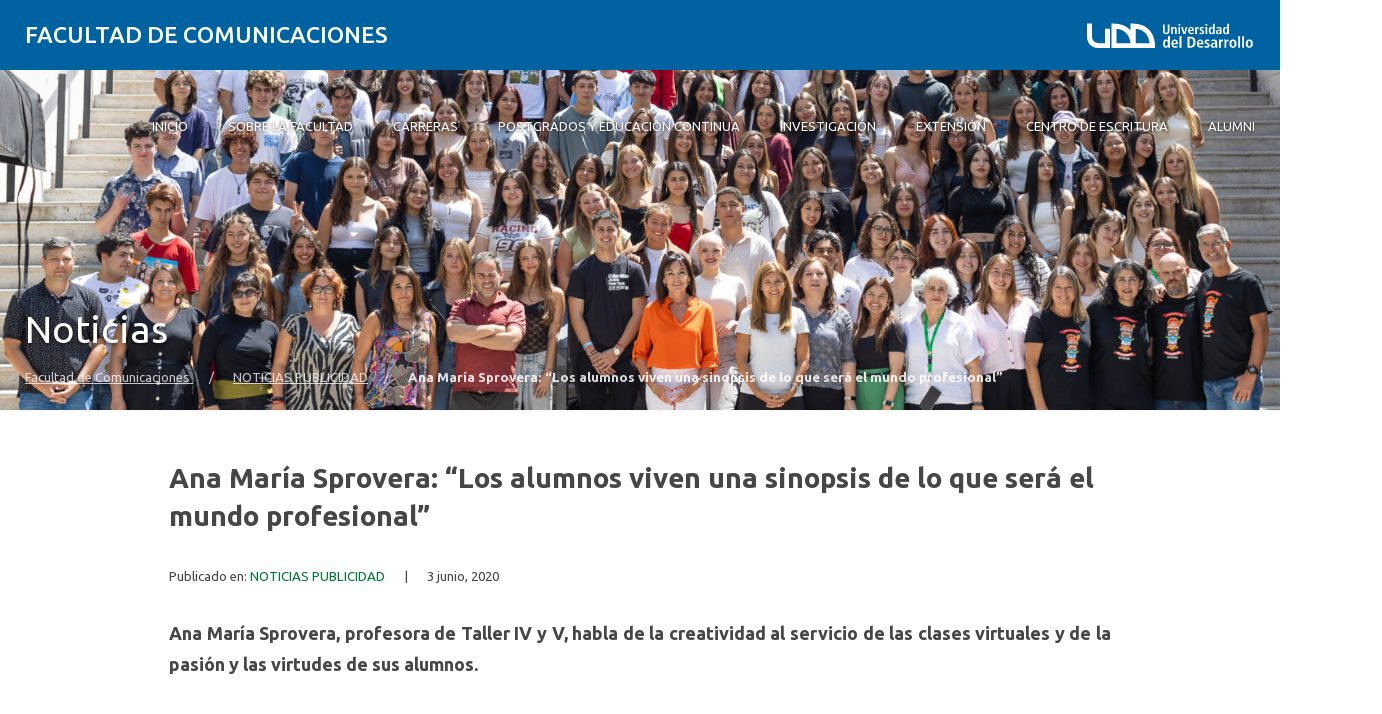

--- FILE ---
content_type: text/html; charset=UTF-8
request_url: https://comunicaciones.udd.cl/noticias/2020/06/profesora-ana-maria-sprovera/
body_size: 16803
content:
<!DOCTYPE html>
<html lang="es">
<head>
	<meta charset="UTF-8">
	<meta name="viewport" content="width=device-width, initial-scale=1.0, maximum-scale=2.0, minimum-scale=1.0">
	<meta name='robots' content='index, follow, max-image-preview:large, max-snippet:-1, max-video-preview:-1' />
	<style>img:is([sizes="auto" i], [sizes^="auto," i]) { contain-intrinsic-size: 3000px 1500px }</style>
	
	<!-- This site is optimized with the Yoast SEO plugin v25.8 - https://yoast.com/wordpress/plugins/seo/ -->
	<title>Ana María Sprovera: “Aquí los alumnos viven una sinopsis de su vida profesional”</title>
	<meta name="description" content="Ana María Sprovera, profesora de Taller IV y V, habla de la creatividad al servicio de las clases virtuales y de la pasión y las virtudes de sus alumnos.  " />
	<link rel="canonical" href="https://comunicaciones.udd.cl/noticias/2020/06/profesora-ana-maria-sprovera/" />
	<meta property="og:locale" content="es_ES" />
	<meta property="og:type" content="article" />
	<meta property="og:title" content="Ana María Sprovera: “Aquí los alumnos viven una sinopsis de su vida profesional”" />
	<meta property="og:description" content="Ana María Sprovera, profesora de Taller IV y V, habla de la creatividad al servicio de las clases virtuales y de la pasión y las virtudes de sus alumnos.  " />
	<meta property="og:url" content="https://comunicaciones.udd.cl/noticias/2020/06/profesora-ana-maria-sprovera/" />
	<meta property="og:site_name" content="Facultad de Comunicaciones" />
	<meta property="article:published_time" content="2020-06-04T00:28:23+00:00" />
	<meta property="article:modified_time" content="2022-03-21T20:25:28+00:00" />
	<meta property="og:image" content="https://comunicaciones.udd.cl/files/2020/06/ana-.png" />
	<meta property="og:image:width" content="659" />
	<meta property="og:image:height" content="390" />
	<meta property="og:image:type" content="image/png" />
	<meta name="author" content="pfernandez" />
	<meta name="twitter:label1" content="Escrito por" />
	<meta name="twitter:data1" content="pfernandez" />
	<meta name="twitter:label2" content="Tiempo de lectura" />
	<meta name="twitter:data2" content="2 minutos" />
	<script type="application/ld+json" class="yoast-schema-graph">{"@context":"https://schema.org","@graph":[{"@type":"Article","@id":"https://comunicaciones.udd.cl/noticias/2020/06/profesora-ana-maria-sprovera/#article","isPartOf":{"@id":"https://comunicaciones.udd.cl/noticias/2020/06/profesora-ana-maria-sprovera/"},"author":{"name":"pfernandez","@id":"https://comunicaciones.udd.cl/#/schema/person/7fe5323e5971c1b79a1631585429d1bc"},"headline":"Ana María Sprovera: “Los alumnos viven una sinopsis de lo que será el mundo profesional”","datePublished":"2020-06-04T00:28:23+00:00","dateModified":"2022-03-21T20:25:28+00:00","mainEntityOfPage":{"@id":"https://comunicaciones.udd.cl/noticias/2020/06/profesora-ana-maria-sprovera/"},"wordCount":426,"publisher":{"@id":"https://comunicaciones.udd.cl/#organization"},"image":{"@id":"https://comunicaciones.udd.cl/noticias/2020/06/profesora-ana-maria-sprovera/#primaryimage"},"thumbnailUrl":"https://comunicaciones.udd.cl/files/2020/06/ana-.png","articleSection":["NOTICIAS PUBLICIDAD"],"inLanguage":"es"},{"@type":"WebPage","@id":"https://comunicaciones.udd.cl/noticias/2020/06/profesora-ana-maria-sprovera/","url":"https://comunicaciones.udd.cl/noticias/2020/06/profesora-ana-maria-sprovera/","name":"Ana María Sprovera: “Aquí los alumnos viven una sinopsis de su vida profesional”","isPartOf":{"@id":"https://comunicaciones.udd.cl/#website"},"primaryImageOfPage":{"@id":"https://comunicaciones.udd.cl/noticias/2020/06/profesora-ana-maria-sprovera/#primaryimage"},"image":{"@id":"https://comunicaciones.udd.cl/noticias/2020/06/profesora-ana-maria-sprovera/#primaryimage"},"thumbnailUrl":"https://comunicaciones.udd.cl/files/2020/06/ana-.png","datePublished":"2020-06-04T00:28:23+00:00","dateModified":"2022-03-21T20:25:28+00:00","description":"Ana María Sprovera, profesora de Taller IV y V, habla de la creatividad al servicio de las clases virtuales y de la pasión y las virtudes de sus alumnos.  ","breadcrumb":{"@id":"https://comunicaciones.udd.cl/noticias/2020/06/profesora-ana-maria-sprovera/#breadcrumb"},"inLanguage":"es","potentialAction":[{"@type":"ReadAction","target":["https://comunicaciones.udd.cl/noticias/2020/06/profesora-ana-maria-sprovera/"]}]},{"@type":"ImageObject","inLanguage":"es","@id":"https://comunicaciones.udd.cl/noticias/2020/06/profesora-ana-maria-sprovera/#primaryimage","url":"https://comunicaciones.udd.cl/files/2020/06/ana-.png","contentUrl":"https://comunicaciones.udd.cl/files/2020/06/ana-.png","width":659,"height":390,"caption":"Ana María Sprovera"},{"@type":"BreadcrumbList","@id":"https://comunicaciones.udd.cl/noticias/2020/06/profesora-ana-maria-sprovera/#breadcrumb","itemListElement":[{"@type":"ListItem","position":1,"name":"Home","item":"https://comunicaciones.udd.cl/"},{"@type":"ListItem","position":2,"name":"Ana María Sprovera: “Los alumnos viven una sinopsis de lo que será el mundo profesional”"}]},{"@type":"WebSite","@id":"https://comunicaciones.udd.cl/#website","url":"https://comunicaciones.udd.cl/","name":"Facultad de Comunicaciones","description":"Universidad del Desarrollo","publisher":{"@id":"https://comunicaciones.udd.cl/#organization"},"inLanguage":"es"},{"@type":"Organization","@id":"https://comunicaciones.udd.cl/#organization","name":"Facultad de Comunicaciones | Universidad del Desarrollo","url":"https://comunicaciones.udd.cl/","logo":{"@type":"ImageObject","inLanguage":"es","@id":"https://comunicaciones.udd.cl/#/schema/logo/image/","url":"https://comunicaciones.udd.cl/files/2010/07/logo_udd_tesis1.jpg","contentUrl":"https://comunicaciones.udd.cl/files/2010/07/logo_udd_tesis1.jpg","width":792,"height":283,"caption":"Facultad de Comunicaciones | Universidad del Desarrollo"},"image":{"@id":"https://comunicaciones.udd.cl/#/schema/logo/image/"}},{"@type":"Person","@id":"https://comunicaciones.udd.cl/#/schema/person/7fe5323e5971c1b79a1631585429d1bc","name":"pfernandez","image":{"@type":"ImageObject","inLanguage":"es","@id":"https://comunicaciones.udd.cl/#/schema/person/image/","url":"https://secure.gravatar.com/avatar/9f5e99e7d2a89c4770b2dec086f1dea7c67de5c5f6b6ff1affc21d9c6a1fa467?s=96&d=mm&r=g","contentUrl":"https://secure.gravatar.com/avatar/9f5e99e7d2a89c4770b2dec086f1dea7c67de5c5f6b6ff1affc21d9c6a1fa467?s=96&d=mm&r=g","caption":"pfernandez"},"description":"Directora Extensión Facultad de Comunicaciones Universidad del Desarrollo","url":"https://comunicaciones.udd.cl/noticias/author/pfernandez/"}]}</script>
	<!-- / Yoast SEO plugin. -->


<link rel='dns-prefetch' href='//comunicaciones.udd.cl' />
<link rel='dns-prefetch' href='//unpkg.com' />
<link rel='dns-prefetch' href='//fonts.googleapis.com' />
<link rel="alternate" type="application/rss+xml" title="Facultad de Comunicaciones  &raquo; Feed" href="https://comunicaciones.udd.cl/feed/" />
<link rel="alternate" type="application/rss+xml" title="Facultad de Comunicaciones  &raquo; Feed de los comentarios" href="https://comunicaciones.udd.cl/comments/feed/" />
<script type="text/javascript">
/* <![CDATA[ */
window._wpemojiSettings = {"baseUrl":"https:\/\/s.w.org\/images\/core\/emoji\/16.0.1\/72x72\/","ext":".png","svgUrl":"https:\/\/s.w.org\/images\/core\/emoji\/16.0.1\/svg\/","svgExt":".svg","source":{"concatemoji":"https:\/\/comunicaciones.udd.cl\/wp-includes\/js\/wp-emoji-release.min.js?ver=6.8.3"}};
/*! This file is auto-generated */
!function(s,n){var o,i,e;function c(e){try{var t={supportTests:e,timestamp:(new Date).valueOf()};sessionStorage.setItem(o,JSON.stringify(t))}catch(e){}}function p(e,t,n){e.clearRect(0,0,e.canvas.width,e.canvas.height),e.fillText(t,0,0);var t=new Uint32Array(e.getImageData(0,0,e.canvas.width,e.canvas.height).data),a=(e.clearRect(0,0,e.canvas.width,e.canvas.height),e.fillText(n,0,0),new Uint32Array(e.getImageData(0,0,e.canvas.width,e.canvas.height).data));return t.every(function(e,t){return e===a[t]})}function u(e,t){e.clearRect(0,0,e.canvas.width,e.canvas.height),e.fillText(t,0,0);for(var n=e.getImageData(16,16,1,1),a=0;a<n.data.length;a++)if(0!==n.data[a])return!1;return!0}function f(e,t,n,a){switch(t){case"flag":return n(e,"\ud83c\udff3\ufe0f\u200d\u26a7\ufe0f","\ud83c\udff3\ufe0f\u200b\u26a7\ufe0f")?!1:!n(e,"\ud83c\udde8\ud83c\uddf6","\ud83c\udde8\u200b\ud83c\uddf6")&&!n(e,"\ud83c\udff4\udb40\udc67\udb40\udc62\udb40\udc65\udb40\udc6e\udb40\udc67\udb40\udc7f","\ud83c\udff4\u200b\udb40\udc67\u200b\udb40\udc62\u200b\udb40\udc65\u200b\udb40\udc6e\u200b\udb40\udc67\u200b\udb40\udc7f");case"emoji":return!a(e,"\ud83e\udedf")}return!1}function g(e,t,n,a){var r="undefined"!=typeof WorkerGlobalScope&&self instanceof WorkerGlobalScope?new OffscreenCanvas(300,150):s.createElement("canvas"),o=r.getContext("2d",{willReadFrequently:!0}),i=(o.textBaseline="top",o.font="600 32px Arial",{});return e.forEach(function(e){i[e]=t(o,e,n,a)}),i}function t(e){var t=s.createElement("script");t.src=e,t.defer=!0,s.head.appendChild(t)}"undefined"!=typeof Promise&&(o="wpEmojiSettingsSupports",i=["flag","emoji"],n.supports={everything:!0,everythingExceptFlag:!0},e=new Promise(function(e){s.addEventListener("DOMContentLoaded",e,{once:!0})}),new Promise(function(t){var n=function(){try{var e=JSON.parse(sessionStorage.getItem(o));if("object"==typeof e&&"number"==typeof e.timestamp&&(new Date).valueOf()<e.timestamp+604800&&"object"==typeof e.supportTests)return e.supportTests}catch(e){}return null}();if(!n){if("undefined"!=typeof Worker&&"undefined"!=typeof OffscreenCanvas&&"undefined"!=typeof URL&&URL.createObjectURL&&"undefined"!=typeof Blob)try{var e="postMessage("+g.toString()+"("+[JSON.stringify(i),f.toString(),p.toString(),u.toString()].join(",")+"));",a=new Blob([e],{type:"text/javascript"}),r=new Worker(URL.createObjectURL(a),{name:"wpTestEmojiSupports"});return void(r.onmessage=function(e){c(n=e.data),r.terminate(),t(n)})}catch(e){}c(n=g(i,f,p,u))}t(n)}).then(function(e){for(var t in e)n.supports[t]=e[t],n.supports.everything=n.supports.everything&&n.supports[t],"flag"!==t&&(n.supports.everythingExceptFlag=n.supports.everythingExceptFlag&&n.supports[t]);n.supports.everythingExceptFlag=n.supports.everythingExceptFlag&&!n.supports.flag,n.DOMReady=!1,n.readyCallback=function(){n.DOMReady=!0}}).then(function(){return e}).then(function(){var e;n.supports.everything||(n.readyCallback(),(e=n.source||{}).concatemoji?t(e.concatemoji):e.wpemoji&&e.twemoji&&(t(e.twemoji),t(e.wpemoji)))}))}((window,document),window._wpemojiSettings);
/* ]]> */
</script>
<style id='wp-emoji-styles-inline-css' type='text/css'>

	img.wp-smiley, img.emoji {
		display: inline !important;
		border: none !important;
		box-shadow: none !important;
		height: 1em !important;
		width: 1em !important;
		margin: 0 0.07em !important;
		vertical-align: -0.1em !important;
		background: none !important;
		padding: 0 !important;
	}
</style>
<link rel='stylesheet' id='wp-block-library-css' href='https://comunicaciones.udd.cl/wp-includes/css/dist/block-library/style.min.css?ver=6.8.3' type='text/css' media='all' />
<link rel='stylesheet' id='splide-css-css' href='https://comunicaciones.udd.cl/wp-content/plugins/udd-blocks-redux/node_modules/@splidejs/splide/dist/css/splide.min.css?ver=4.1.4' type='text/css' media='all' />
<link rel='stylesheet' id='splide-seagreen-css' href='https://comunicaciones.udd.cl/wp-content/plugins/udd-blocks-redux/node_modules/@splidejs/splide/dist/css/themes/splide-sea-green.min.css?ver=4.1.4' type='text/css' media='all' />
<style id='udd-blocks-redux-banners-multiples-style-2-inline-css' type='text/css'>
.wp-block-udd-blocks-redux-banners-multiples .splide__arrow{opacity:1}.wp-block-udd-blocks-redux-banners-multiples .splide__arrow:focus,.wp-block-udd-blocks-redux-banners-multiples .splide__arrow:focus-visible{outline-color:var(--wp--preset--color--brand-primary)!important}.wp-block-udd-blocks-redux-banners-multiples .splide__arrow svg{fill:var(--wp--preset--color--brand-primary)}.wp-block-udd-blocks-redux-banners-multiples .splide__arrow:hover:not(:disabled) svg{fill:var(--wp--preset--color--brand-primary-dark)}.wp-block-udd-blocks-redux-banners-multiples .splide__pagination__page{opacity:1}.wp-block-udd-blocks-redux-banners-multiples .splide__pagination__page:hover{background:var(--wp--preset--color--brand-primary-dark)}.wp-block-udd-blocks-redux-banners-multiples .splide__pagination__page:focus,.wp-block-udd-blocks-redux-banners-multiples .splide__pagination__page:focus-visible{outline-color:var(--wp--preset--color--brand-primary)!important}.wp-block-udd-blocks-redux-banners-multiples .splide__pagination__page.is-active{background:var(--wp--preset--color--brand-primary)}.udd-blocks-has-elements-in-columns{display:grid;gap:var(--wp--preset--spacing--50)}@media(min-width:576px){.udd-blocks-has-elements-in-columns{grid-template-columns:repeat(min(2,var(--udd-blocks-redux--columns,var(--udd-blocks-redux--cols,var(--udd-blocks-has-columns-number,2)))),1fr)}}@media(min-width:768px){.udd-blocks-has-elements-in-columns{grid-template-columns:repeat(min(3,var(--udd-blocks-redux--columns,var(--udd-blocks-redux--cols,var(--udd-blocks-has-columns-number,3)))),1fr)}}@media(min-width:992px){.udd-blocks-has-elements-in-columns{grid-template-columns:repeat(min(4,var(--udd-blocks-redux--columns,var(--udd-blocks-redux--cols,var(--udd-blocks-has-columns-number,4)))),1fr)}}@media(min-width:1200px){.udd-blocks-has-elements-in-columns{gap:var(--wp--preset--spacing--60);grid-template-columns:repeat(min(5,var(--udd-blocks-redux--columns,var(--udd-blocks-redux--cols,var(--udd-blocks-has-columns-number,4)))),1fr)}}

</style>
<style id='udd-blocks-redux-banners-multiples-element-style-inline-css' type='text/css'>
.wp-block-udd-blocks-redux-banners-multiples-element{align-items:stretch;background:var(--wp--preset--color--brand-primary);display:flex}.udd-banner-multiple-element{background-position:inherit;background-repeat:no-repeat;background-size:cover;color:var(--wp--preset--color--white);display:flex;flex-flow:column;gap:.5rem;justify-content:var(--items-vertical-align,flex-end);min-height:var(--udd-blocks-redux--min-height);overflow:hidden;padding:2rem;position:relative;text-shadow:0 0 5px rgba(0,0,0,.85);transition:all .2s ease-in;width:100%;z-index:2}.udd-banner-multiple-element:before{background:linear-gradient(180deg,rgba(0,0,0,.333) 50%,#000);content:"";height:100%;left:0;opacity:var(--mask-opacity,50%);position:absolute;top:0;transition:inherit;width:100%;z-index:-1}.udd-banner-multiple-element__title{font-size:var(--wp--preset--font-size--x-large);font-weight:500;text-transform:uppercase;width:-moz-fit-content;width:fit-content}.wp-block-udd-blocks-redux-banners-multiples:not([data-show-descriptions=never]) .udd-banner-multiple-element__title{border-bottom:3px solid var(--wp--preset--color--brand-secondary)}.wp-block-udd-blocks-redux-banners-multiples:not([data-show-descriptions]) .udd-banner-multiple-element__description,.wp-block-udd-blocks-redux-banners-multiples:not([data-show-descriptions]) .udd-banner-multiple-element__link,.wp-block-udd-blocks-redux-banners-multiples[data-show-descriptions=hover] .udd-banner-multiple-element__description,.wp-block-udd-blocks-redux-banners-multiples[data-show-descriptions=hover] .udd-banner-multiple-element__link,.wp-block-udd-blocks-redux-banners-multiples[data-show-descriptions=never] .udd-banner-multiple-element__description,.wp-block-udd-blocks-redux-banners-multiples[data-show-descriptions=never] .udd-banner-multiple-element__link{max-height:0;opacity:0;transition:all .3s ease-in-out}.wp-block-udd-blocks-redux-banners-multiples:not([data-show-descriptions]) .udd-banner-multiple-element:hover .udd-banner-multiple-element__description,.wp-block-udd-blocks-redux-banners-multiples:not([data-show-descriptions]) .udd-banner-multiple-element:hover .udd-banner-multiple-element__link,.wp-block-udd-blocks-redux-banners-multiples[data-show-descriptions=hover] .udd-banner-multiple-element:hover .udd-banner-multiple-element__description,.wp-block-udd-blocks-redux-banners-multiples[data-show-descriptions=hover] .udd-banner-multiple-element:hover .udd-banner-multiple-element__link{max-height:100%;opacity:1}.udd-banner-multiple-element__description,.udd-banner-multiple-element__link{font-size:var(--wp--preset--font-size--small)}.udd-banner-multiple-element__link{text-decoration-color:transparent}.udd-banner-multiple-element__link:before{border-bottom:.33333em solid transparent;border-left:.33333em solid;border-top:.33333em solid transparent;box-sizing:border-box;content:"";display:inline-block;height:.33333em;margin-right:.33333em;width:.33333em}.udd-banner-multiple-element__link,.udd-banner-multiple-element__link:hover{color:var(--wp--preset--color--white)}.udd-banner-multiple-element__link:hover{text-decoration-color:currentColor}a.udd-banner-multiple-element__link:after{content:"";height:100%;left:0;position:absolute;top:0;width:100%}

</style>
<style id='udd-blocks-redux-grouped-cards-style-inline-css' type='text/css'>
.wp-block-udd-blocks-redux-grouped-cards{padding:var(--wp--preset--spacing--50)}.wp-block-udd-blocks-redux-grouped-cards .wp-block-image{margin-bottom:0}.wp-block-udd-blocks-redux-grouped-cards .udd-blocks-has-elements-in-columns{gap:1rem}@media(min-width:768px)and (max-width:991.8px){.wp-block-udd-blocks-redux-grouped-cards.has-block-children-div-2 .udd-blocks-has-elements-in-columns{grid-template-columns:repeat(min(2,var(--udd-blocks-redux--columns,var(--udd-blocks-redux--cols,2))),1fr)}}@media(min-width:576px)and (max-width:991.8px){.wp-block-udd-blocks-redux-grouped-cards.has-block-children-div-3 .udd-blocks-has-elements-in-columns{grid-template-columns:repeat(min(3,var(--udd-blocks-redux--columns,var(--udd-blocks-redux--cols,3))),1fr)}}

</style>
<style id='udd-blocks-redux-grouped-cards-element-style-inline-css' type='text/css'>
.udd-grouped-cards-element{background-position:inherit;background-repeat:no-repeat;background-size:cover;box-sizing:border-box;color:var(--udd-blocks-redux--style--color--text,var(--udd-blocks-redux--text-color));display:flex;flex-flow:column;gap:.5rem;height:100%;justify-content:space-between;min-height:var(--udd-blocks-redux--style--dimensions--min-height);overflow:hidden;position:relative;text-shadow:0 0 5px invert(currentColor);transition:all .2s ease-in;width:100%;z-index:2}.udd-grouped-cards-element__epigraph{margin:var(--wp--preset--spacing--40)}.udd-grouped-cards-element__epigraph-text{display:inline-block;font-size:var(--wp--preset--font-size--small);font-weight:500;padding:var(--wp--preset--spacing--20) var(--wp--preset--spacing--30);position:relative;text-transform:uppercase}.udd-grouped-cards-element__epigraph-text:after{background:var(--udd-blocks-redux--style--color--background,var(--udd-blocks-redux--background-color,#fff));content:"";height:100%;left:0;opacity:.8;position:absolute;top:0;width:100%;z-index:-1}.udd-grouped-cards-element__content{display:flex;flex-flow:column;gap:.5rem;padding:var(--wp--preset--spacing--40);position:relative;text-shadow:none}.udd-grouped-cards-element__content:after,.udd-grouped-cards-element__content:before{content:"";height:100%;left:0;position:absolute;top:0;width:100%}.udd-grouped-cards-element__content:after{background:var(--udd-blocks-redux--style--color--background,var(--udd-blocks-redux--background-color,#fff));opacity:.875;transition:all .15s linear;z-index:-1}.udd-grouped-cards-element:has(a):hover .udd-grouped-cards-element__content:after{opacity:.75}.udd-grouped-cards-element__content:before{background:#000;z-index:-2}.is-style-highlighter .udd-grouped-cards-element__content:after,.is-style-highlighter .udd-grouped-cards-element__content:before{display:none}.is-style-highlighter .udd-grouped-cards-element__content .udd-grouped-cards-element__hl{background:var(--udd-blocks-redux--background-color,#fff);-webkit-box-decoration-break:clone;box-decoration-break:clone;padding:.25em}.is-style-highlighter .udd-grouped-cards-element__content .udd-grouped-cards-element__icon-container .udd-grouped-cards-element__hl{display:inline-block}.udd-grouped-cards-element__title{font-size:var(--wp--preset--font-size--large);font-weight:700;line-height:1.3}.udd-grouped-cards-element__description{font-size:var(--wp--preset--font-size--normal)}.udd-grouped-cards-element__link{font-size:var(--wp--preset--font-size--small);text-decoration-color:transparent}.udd-grouped-cards-element__link>span:before{border-bottom:.33333em solid transparent;border-left:.33333em solid var(--udd-blocks-redux--style--elements--button--color--background,currentColor);border-top:.33333em solid transparent;box-sizing:border-box;content:"";display:inline-block;height:.33333em;margin-right:.33333em;width:.33333em}.udd-grouped-cards-element__link,.udd-grouped-cards-element__link:hover{color:var(--udd-blocks-redux--text-color)}.udd-grouped-cards-element__link:hover{text-decoration-color:currentColor}body:not(.wp-admin) .udd-grouped-cards-element__link span:after{content:"";display:inline-block;height:100%;left:0;position:absolute;top:0;width:100%}img.udd-grouped-cards-element__icon{height:auto;max-width:3rem}

</style>
<style id='udd-blocks-redux-group-header-style-inline-css' type='text/css'>
.wp-block-udd-blocks-redux-group-header p{margin:1em 0}

</style>
<link rel='stylesheet' id='udd-blocks-redux-syndicated-events-style-css' href='https://comunicaciones.udd.cl/wp-content/plugins/udd-blocks-redux/build/blocks/syndicated-events/style-index.css?ver=0.1.0' type='text/css' media='all' />
<link rel='stylesheet' id='udd-blocks-redux-expandable-groups-style-css' href='https://comunicaciones.udd.cl/wp-content/plugins/udd-blocks-redux/build/blocks/expandable-groups/style-index.css?ver=0.1.0' type='text/css' media='all' />
<style id='udd-blocks-redux-expandable-groups-element-style-inline-css' type='text/css'>


</style>
<style id='udd-cycles-style-inline-css' type='text/css'>
/* Header */
.wp-block-udd-cycles .cycle__header{
	padding-top: 2rem;
	padding-bottom: 2rem;
	position: relative;
	color: var( --udd-cycles--color );
}
.wp-block-udd-cycles .cycle__header::before {
	content: '';
	position: absolute;
	top: 0;
	left: 0;
	z-index: 0;
	width: 100%;
	height: 100%;
	background-image: var( --udd-cycles--background-image );
	background-position: center center;
	background-size: cover;
	opacity: var( --udd-cycles--img-opacity );
}
.wp-block-udd-cycles .cycle__header > * {
	position: relative;
	z-index: 2;
}
.wp-block-udd-cycles .cycle__epigraph {
	font-size: var( --wp--preset--font-size--large );
}
.wp-block-udd-cycles .cycle__title {
	font-size: var( --wp--preset--font-size--xx-large );
	font-weight: 700;
	text-transform: none;
	margin: .625rem 0 1rem;
}

/* Bloque */
.wp-block-udd-cycles .cycle__elements-container {
	display: grid;
	grid-gap: 25px;
}
@media ( min-width: 768px ) {
	.wp-block-udd-cycles .cycle__elements-container {
		grid-template-columns: repeat( min( 2, var( --udd-cycles--columns ) ), 1fr );
	}
}
@media ( min-width: 992px ) {
	.wp-block-udd-cycles .cycle__elements-container {
		grid-template-columns: repeat( min( 3, var( --udd-cycles--columns ) ), 1fr );
	}
}
@media ( min-width: 1200px ) {
	.wp-block-udd-cycles .cycle__elements-container {
		grid-template-columns: repeat( min( 4, var( --udd-cycles--columns ) ), 1fr );
	}
}

/* Semniarios */
.cycle__elements-container .cycle__element-wrap {
	display: flex;
}
.cycle__elements-container a.cycle__element-wrap:hover {
	text-decoration: none;
}
.wp-block-udd-cycles .cycle__element {
	flex-grow: 1;
	background: white;
	color: var( --wp--preset--color--gray-dark );
	border: 1px solid var( --wp--preset--color--gray-light );
	border-bottom-width: 5px;
	padding: 2rem;
	display: flex;
	gap: 2rem;
	flex-flow: column;
	justify-content: flex-start;
	transition: all 0.075s ease-in;
}
.wp-block-udd-cycles .cycle__element-description *:last-child {
	margin-bottom: 0;
}
.wp-block-udd-cycles .cycle__element-dtstart {
	text-transform: uppercase;
	font-weight: 500;
	letter-spacing: .125em;
	color: var( --wp--preset--color--brand-primary );
	display: block;
	border-left: 3px solid currentColor;
	line-height: 1;
	padding-left: .666em;
	font-size: var( --wp--preset--font-size--large );
}
.wp-block-udd-cycles .cycle__element-title {
	font-size: var( --wp--preset--font-size--x-large );
	font-weight: 500;
	margin-top: -1rem;
}
.wp-block-udd-cycles .cycle__element-meta {
	font-size: var( --wp--preset--font-size--small );
	text-transform: uppercase;
}
.wp-block-udd-cycles .cycle__element-hours,
.wp-block-udd-cycles .cycle__element-locations {
	font-weight: 500;
}
.wp-block-udd-cycles .cycle__element-description {
	flex-grow: 1;
}
.wp-block-udd-cycles .cycle__element-description p,
.wp-block-udd-cycles .cycle__element-footer {
	font-size: var( --wp-preset--font-size--normal ) !important;
}
.wp-block-udd-cycles a.cycle__element-wrap:hover .cycle__element {
	color: white;
	border-color: var( --wp--preset--color--brand-primary );
	background: var( --wp--preset--color--brand-primary );
	text-decoration: none;
}
.wp-block-udd-cycles a.cycle__element-wrap:hover * {
	color: white;
}

/* Estilos */
.wp-block-udd-cycles[class*="has-background"] .cycle__header {
	background-color: var( --udd-cycles--background-color );
	margin-bottom: 2rem;
	padding: 2rem;
}
.wp-block-udd-cycles.has-background-image .cycle__header {
	padding: 4.5rem 2rem;
}
.wp-block-udd-cycles.is-style-full-bg {
	padding: 1rem 0 4.5rem;
	background-color: var( --udd-cycles--background-color );
	color: var( --udd-cycles--color );
}
.wp-block-udd-cycles.is-style-full-bg .cycle__header {
	position: unset;
	padding-left: 0;
	padding-right: 0;
}
.wp-block-udd-cycles.is-style-full-bg.has-background-image > .container {
	position: unset;
}

</style>
<style id='global-styles-inline-css' type='text/css'>
:root{--wp--preset--aspect-ratio--square: 1;--wp--preset--aspect-ratio--4-3: 4/3;--wp--preset--aspect-ratio--3-4: 3/4;--wp--preset--aspect-ratio--3-2: 3/2;--wp--preset--aspect-ratio--2-3: 2/3;--wp--preset--aspect-ratio--16-9: 16/9;--wp--preset--aspect-ratio--9-16: 9/16;--wp--preset--color--black: #000000;--wp--preset--color--cyan-bluish-gray: #abb8c3;--wp--preset--color--white: #ffffff;--wp--preset--color--pale-pink: #f78da7;--wp--preset--color--vivid-red: #cf2e2e;--wp--preset--color--luminous-vivid-orange: #ff6900;--wp--preset--color--luminous-vivid-amber: #fcb900;--wp--preset--color--light-green-cyan: #7bdcb5;--wp--preset--color--vivid-green-cyan: #00d084;--wp--preset--color--pale-cyan-blue: #8ed1fc;--wp--preset--color--vivid-cyan-blue: #0693e3;--wp--preset--color--vivid-purple: #9b51e0;--wp--preset--color--brand-primary: var(--theme-brand-primary);--wp--preset--color--brand-primary-dark: var(--theme-brand-primary-dark);--wp--preset--color--corporate-primary: #0062a1;--wp--preset--color--corporate-primary-alt: #004e80;--wp--preset--color--corporate-primary-dark: #052a42;--wp--preset--color--corporate-secondary: #ff6a00;--wp--preset--color--pure-white: #FFFFFF;--wp--preset--color--gray-lighter: #f4f3f3;--wp--preset--color--gray-light: #e9e9e9;--wp--preset--color--gray: #a3a3a3;--wp--preset--color--gray-dark: #464646;--wp--preset--color--pure-black: #000000;--wp--preset--gradient--vivid-cyan-blue-to-vivid-purple: linear-gradient(135deg,rgba(6,147,227,1) 0%,rgb(155,81,224) 100%);--wp--preset--gradient--light-green-cyan-to-vivid-green-cyan: linear-gradient(135deg,rgb(122,220,180) 0%,rgb(0,208,130) 100%);--wp--preset--gradient--luminous-vivid-amber-to-luminous-vivid-orange: linear-gradient(135deg,rgba(252,185,0,1) 0%,rgba(255,105,0,1) 100%);--wp--preset--gradient--luminous-vivid-orange-to-vivid-red: linear-gradient(135deg,rgba(255,105,0,1) 0%,rgb(207,46,46) 100%);--wp--preset--gradient--very-light-gray-to-cyan-bluish-gray: linear-gradient(135deg,rgb(238,238,238) 0%,rgb(169,184,195) 100%);--wp--preset--gradient--cool-to-warm-spectrum: linear-gradient(135deg,rgb(74,234,220) 0%,rgb(151,120,209) 20%,rgb(207,42,186) 40%,rgb(238,44,130) 60%,rgb(251,105,98) 80%,rgb(254,248,76) 100%);--wp--preset--gradient--blush-light-purple: linear-gradient(135deg,rgb(255,206,236) 0%,rgb(152,150,240) 100%);--wp--preset--gradient--blush-bordeaux: linear-gradient(135deg,rgb(254,205,165) 0%,rgb(254,45,45) 50%,rgb(107,0,62) 100%);--wp--preset--gradient--luminous-dusk: linear-gradient(135deg,rgb(255,203,112) 0%,rgb(199,81,192) 50%,rgb(65,88,208) 100%);--wp--preset--gradient--pale-ocean: linear-gradient(135deg,rgb(255,245,203) 0%,rgb(182,227,212) 50%,rgb(51,167,181) 100%);--wp--preset--gradient--electric-grass: linear-gradient(135deg,rgb(202,248,128) 0%,rgb(113,206,126) 100%);--wp--preset--gradient--midnight: linear-gradient(135deg,rgb(2,3,129) 0%,rgb(40,116,252) 100%);--wp--preset--font-size--small: var( --wp--custom--font-size--small );--wp--preset--font-size--medium: clamp(14px, 0.875rem + ((1vw - 3.2px) * 0.469), 20px);--wp--preset--font-size--large: var( --wp--custom--font-size--large );--wp--preset--font-size--x-large: var( --wp--custom--font-size--x-large );--wp--preset--font-size--x-small: var( --wp--custom--font-size--x-small );--wp--preset--font-size--normal: var( --wp--custom--font-size--normal );--wp--preset--font-size--xx-large: var( --wp--custom--font-size--xx-large );--wp--preset--font-size--xxx-large: var( --wp--custom--font-size--xxx-large );--wp--preset--font-size--huge: var( --wp--custom--font-size--huge );--wp--preset--font-size--x-huge: var( --wp--custom--font-size--x-huge );--wp--preset--spacing--20: 0.44rem;--wp--preset--spacing--30: 0.67rem;--wp--preset--spacing--40: 1rem;--wp--preset--spacing--50: 1.5rem;--wp--preset--spacing--60: 2.25rem;--wp--preset--spacing--70: 3.38rem;--wp--preset--spacing--80: 5.06rem;--wp--preset--shadow--natural: 6px 6px 9px rgba(0, 0, 0, 0.2);--wp--preset--shadow--deep: 12px 12px 50px rgba(0, 0, 0, 0.4);--wp--preset--shadow--sharp: 6px 6px 0px rgba(0, 0, 0, 0.2);--wp--preset--shadow--outlined: 6px 6px 0px -3px rgba(255, 255, 255, 1), 6px 6px rgba(0, 0, 0, 1);--wp--preset--shadow--crisp: 6px 6px 0px rgba(0, 0, 0, 1);--wp--custom--font-size--x-small: clamp(0.69rem, calc(0.80rem + -0.15vw), 0.77rem);--wp--custom--font-size--small: clamp(0.82rem, calc(0.81rem + 0.03vw), 0.83rem);--wp--custom--font-size--normal: clamp(0.88rem, calc(0.83rem + 0.24vw), 1.00rem);--wp--custom--font-size--large: clamp(0.93rem, calc(0.83rem + 0.52vw), 1.20rem);--wp--custom--font-size--x-large: clamp(1.00rem, calc(0.82rem + 0.87vw), 1.44rem);--wp--custom--font-size--xx-large: clamp(1.06rem, calc(0.80rem + 1.30vw), 1.73rem);--wp--custom--font-size--xxx-large: clamp(1.13rem, calc(0.77rem + 1.83vw), 2.07rem);--wp--custom--font-size--huge: clamp(1.29rem, calc(0.63rem + 3.31vw), 2.99rem);--wp--custom--font-size--x-huge: clamp(3.00rem, calc(2.31rem + 3.45vw), 4.77rem);}:root { --wp--style--global--content-size: min(75rem, 80%);--wp--style--global--wide-size: min(85rem, 95%); }:where(body) { margin: 0; }.wp-site-blocks > .alignleft { float: left; margin-right: 2em; }.wp-site-blocks > .alignright { float: right; margin-left: 2em; }.wp-site-blocks > .aligncenter { justify-content: center; margin-left: auto; margin-right: auto; }:where(.is-layout-flex){gap: 0.5em;}:where(.is-layout-grid){gap: 0.5em;}.is-layout-flow > .alignleft{float: left;margin-inline-start: 0;margin-inline-end: 2em;}.is-layout-flow > .alignright{float: right;margin-inline-start: 2em;margin-inline-end: 0;}.is-layout-flow > .aligncenter{margin-left: auto !important;margin-right: auto !important;}.is-layout-constrained > .alignleft{float: left;margin-inline-start: 0;margin-inline-end: 2em;}.is-layout-constrained > .alignright{float: right;margin-inline-start: 2em;margin-inline-end: 0;}.is-layout-constrained > .aligncenter{margin-left: auto !important;margin-right: auto !important;}.is-layout-constrained > :where(:not(.alignleft):not(.alignright):not(.alignfull)){max-width: var(--wp--style--global--content-size);margin-left: auto !important;margin-right: auto !important;}.is-layout-constrained > .alignwide{max-width: var(--wp--style--global--wide-size);}body .is-layout-flex{display: flex;}.is-layout-flex{flex-wrap: wrap;align-items: center;}.is-layout-flex > :is(*, div){margin: 0;}body .is-layout-grid{display: grid;}.is-layout-grid > :is(*, div){margin: 0;}body{line-height: 1.75;padding-top: 0px;padding-right: 0px;padding-bottom: 0px;padding-left: 0px;}a:where(:not(.wp-element-button)){text-decoration: underline;}:root :where(.wp-element-button, .wp-block-button__link){background-color: #32373c;border-width: 0;color: #fff;font-family: inherit;font-size: inherit;line-height: inherit;padding: calc(0.667em + 2px) calc(1.333em + 2px);text-decoration: none;}.has-black-color{color: var(--wp--preset--color--black) !important;}.has-cyan-bluish-gray-color{color: var(--wp--preset--color--cyan-bluish-gray) !important;}.has-white-color{color: var(--wp--preset--color--white) !important;}.has-pale-pink-color{color: var(--wp--preset--color--pale-pink) !important;}.has-vivid-red-color{color: var(--wp--preset--color--vivid-red) !important;}.has-luminous-vivid-orange-color{color: var(--wp--preset--color--luminous-vivid-orange) !important;}.has-luminous-vivid-amber-color{color: var(--wp--preset--color--luminous-vivid-amber) !important;}.has-light-green-cyan-color{color: var(--wp--preset--color--light-green-cyan) !important;}.has-vivid-green-cyan-color{color: var(--wp--preset--color--vivid-green-cyan) !important;}.has-pale-cyan-blue-color{color: var(--wp--preset--color--pale-cyan-blue) !important;}.has-vivid-cyan-blue-color{color: var(--wp--preset--color--vivid-cyan-blue) !important;}.has-vivid-purple-color{color: var(--wp--preset--color--vivid-purple) !important;}.has-brand-primary-color{color: var(--wp--preset--color--brand-primary) !important;}.has-brand-primary-dark-color{color: var(--wp--preset--color--brand-primary-dark) !important;}.has-corporate-primary-color{color: var(--wp--preset--color--corporate-primary) !important;}.has-corporate-primary-alt-color{color: var(--wp--preset--color--corporate-primary-alt) !important;}.has-corporate-primary-dark-color{color: var(--wp--preset--color--corporate-primary-dark) !important;}.has-corporate-secondary-color{color: var(--wp--preset--color--corporate-secondary) !important;}.has-pure-white-color{color: var(--wp--preset--color--pure-white) !important;}.has-gray-lighter-color{color: var(--wp--preset--color--gray-lighter) !important;}.has-gray-light-color{color: var(--wp--preset--color--gray-light) !important;}.has-gray-color{color: var(--wp--preset--color--gray) !important;}.has-gray-dark-color{color: var(--wp--preset--color--gray-dark) !important;}.has-pure-black-color{color: var(--wp--preset--color--pure-black) !important;}.has-black-background-color{background-color: var(--wp--preset--color--black) !important;}.has-cyan-bluish-gray-background-color{background-color: var(--wp--preset--color--cyan-bluish-gray) !important;}.has-white-background-color{background-color: var(--wp--preset--color--white) !important;}.has-pale-pink-background-color{background-color: var(--wp--preset--color--pale-pink) !important;}.has-vivid-red-background-color{background-color: var(--wp--preset--color--vivid-red) !important;}.has-luminous-vivid-orange-background-color{background-color: var(--wp--preset--color--luminous-vivid-orange) !important;}.has-luminous-vivid-amber-background-color{background-color: var(--wp--preset--color--luminous-vivid-amber) !important;}.has-light-green-cyan-background-color{background-color: var(--wp--preset--color--light-green-cyan) !important;}.has-vivid-green-cyan-background-color{background-color: var(--wp--preset--color--vivid-green-cyan) !important;}.has-pale-cyan-blue-background-color{background-color: var(--wp--preset--color--pale-cyan-blue) !important;}.has-vivid-cyan-blue-background-color{background-color: var(--wp--preset--color--vivid-cyan-blue) !important;}.has-vivid-purple-background-color{background-color: var(--wp--preset--color--vivid-purple) !important;}.has-brand-primary-background-color{background-color: var(--wp--preset--color--brand-primary) !important;}.has-brand-primary-dark-background-color{background-color: var(--wp--preset--color--brand-primary-dark) !important;}.has-corporate-primary-background-color{background-color: var(--wp--preset--color--corporate-primary) !important;}.has-corporate-primary-alt-background-color{background-color: var(--wp--preset--color--corporate-primary-alt) !important;}.has-corporate-primary-dark-background-color{background-color: var(--wp--preset--color--corporate-primary-dark) !important;}.has-corporate-secondary-background-color{background-color: var(--wp--preset--color--corporate-secondary) !important;}.has-pure-white-background-color{background-color: var(--wp--preset--color--pure-white) !important;}.has-gray-lighter-background-color{background-color: var(--wp--preset--color--gray-lighter) !important;}.has-gray-light-background-color{background-color: var(--wp--preset--color--gray-light) !important;}.has-gray-background-color{background-color: var(--wp--preset--color--gray) !important;}.has-gray-dark-background-color{background-color: var(--wp--preset--color--gray-dark) !important;}.has-pure-black-background-color{background-color: var(--wp--preset--color--pure-black) !important;}.has-black-border-color{border-color: var(--wp--preset--color--black) !important;}.has-cyan-bluish-gray-border-color{border-color: var(--wp--preset--color--cyan-bluish-gray) !important;}.has-white-border-color{border-color: var(--wp--preset--color--white) !important;}.has-pale-pink-border-color{border-color: var(--wp--preset--color--pale-pink) !important;}.has-vivid-red-border-color{border-color: var(--wp--preset--color--vivid-red) !important;}.has-luminous-vivid-orange-border-color{border-color: var(--wp--preset--color--luminous-vivid-orange) !important;}.has-luminous-vivid-amber-border-color{border-color: var(--wp--preset--color--luminous-vivid-amber) !important;}.has-light-green-cyan-border-color{border-color: var(--wp--preset--color--light-green-cyan) !important;}.has-vivid-green-cyan-border-color{border-color: var(--wp--preset--color--vivid-green-cyan) !important;}.has-pale-cyan-blue-border-color{border-color: var(--wp--preset--color--pale-cyan-blue) !important;}.has-vivid-cyan-blue-border-color{border-color: var(--wp--preset--color--vivid-cyan-blue) !important;}.has-vivid-purple-border-color{border-color: var(--wp--preset--color--vivid-purple) !important;}.has-brand-primary-border-color{border-color: var(--wp--preset--color--brand-primary) !important;}.has-brand-primary-dark-border-color{border-color: var(--wp--preset--color--brand-primary-dark) !important;}.has-corporate-primary-border-color{border-color: var(--wp--preset--color--corporate-primary) !important;}.has-corporate-primary-alt-border-color{border-color: var(--wp--preset--color--corporate-primary-alt) !important;}.has-corporate-primary-dark-border-color{border-color: var(--wp--preset--color--corporate-primary-dark) !important;}.has-corporate-secondary-border-color{border-color: var(--wp--preset--color--corporate-secondary) !important;}.has-pure-white-border-color{border-color: var(--wp--preset--color--pure-white) !important;}.has-gray-lighter-border-color{border-color: var(--wp--preset--color--gray-lighter) !important;}.has-gray-light-border-color{border-color: var(--wp--preset--color--gray-light) !important;}.has-gray-border-color{border-color: var(--wp--preset--color--gray) !important;}.has-gray-dark-border-color{border-color: var(--wp--preset--color--gray-dark) !important;}.has-pure-black-border-color{border-color: var(--wp--preset--color--pure-black) !important;}.has-vivid-cyan-blue-to-vivid-purple-gradient-background{background: var(--wp--preset--gradient--vivid-cyan-blue-to-vivid-purple) !important;}.has-light-green-cyan-to-vivid-green-cyan-gradient-background{background: var(--wp--preset--gradient--light-green-cyan-to-vivid-green-cyan) !important;}.has-luminous-vivid-amber-to-luminous-vivid-orange-gradient-background{background: var(--wp--preset--gradient--luminous-vivid-amber-to-luminous-vivid-orange) !important;}.has-luminous-vivid-orange-to-vivid-red-gradient-background{background: var(--wp--preset--gradient--luminous-vivid-orange-to-vivid-red) !important;}.has-very-light-gray-to-cyan-bluish-gray-gradient-background{background: var(--wp--preset--gradient--very-light-gray-to-cyan-bluish-gray) !important;}.has-cool-to-warm-spectrum-gradient-background{background: var(--wp--preset--gradient--cool-to-warm-spectrum) !important;}.has-blush-light-purple-gradient-background{background: var(--wp--preset--gradient--blush-light-purple) !important;}.has-blush-bordeaux-gradient-background{background: var(--wp--preset--gradient--blush-bordeaux) !important;}.has-luminous-dusk-gradient-background{background: var(--wp--preset--gradient--luminous-dusk) !important;}.has-pale-ocean-gradient-background{background: var(--wp--preset--gradient--pale-ocean) !important;}.has-electric-grass-gradient-background{background: var(--wp--preset--gradient--electric-grass) !important;}.has-midnight-gradient-background{background: var(--wp--preset--gradient--midnight) !important;}.has-small-font-size{font-size: var(--wp--preset--font-size--small) !important;}.has-medium-font-size{font-size: var(--wp--preset--font-size--medium) !important;}.has-large-font-size{font-size: var(--wp--preset--font-size--large) !important;}.has-x-large-font-size{font-size: var(--wp--preset--font-size--x-large) !important;}.has-x-small-font-size{font-size: var(--wp--preset--font-size--x-small) !important;}.has-normal-font-size{font-size: var(--wp--preset--font-size--normal) !important;}.has-xx-large-font-size{font-size: var(--wp--preset--font-size--xx-large) !important;}.has-xxx-large-font-size{font-size: var(--wp--preset--font-size--xxx-large) !important;}.has-huge-font-size{font-size: var(--wp--preset--font-size--huge) !important;}.has-x-huge-font-size{font-size: var(--wp--preset--font-size--x-huge) !important;}
:where(.wp-block-post-template.is-layout-flex){gap: 1.25em;}:where(.wp-block-post-template.is-layout-grid){gap: 1.25em;}
:where(.wp-block-columns.is-layout-flex){gap: 2em;}:where(.wp-block-columns.is-layout-grid){gap: 2em;}
:root :where(.wp-block-pullquote){font-size: clamp(0.984em, 0.984rem + ((1vw - 0.2em) * 0.645), 1.5em);line-height: 1.6;}
</style>
<link rel='stylesheet' id='css_content-css' href='https://comunicaciones.udd.cl/wp-content/plugins/av-contenido-programas/css/contenido.css?ver=6.8.3' type='text/css' media='all' />
<link rel='stylesheet' id='udd-events-metadata-css' href='https://comunicaciones.udd.cl/wp-content/plugins/udd-event-cpt-plugin/css/event-metadata.css?ver=1752877455' type='text/css' media='all' />
<link rel='stylesheet' id='tablesaw-stackonly-css-css' href='https://comunicaciones.udd.cl/wp-content/plugins/udd-blocks/inc/../node_modules/tablesaw/dist/stackonly/tablesaw.stackonly.css?ver=3.1.2' type='text/css' media='all' />
<link rel='stylesheet' id='fonts-css' href='https://fonts.googleapis.com/css2?family=Ubuntu%3Aital%2Cwght%400%2C400%3B0%2C500%3B0%2C700%3B1%2C400%3B1%2C500&#038;display=swap&#038;ver=6.8.3' type='text/css' media='all' />
<link rel='stylesheet' id='style-css' href='https://comunicaciones.udd.cl/wp-content/themes/facultades-2018/assets/dist/comunicaciones.43a8dc03.css' type='text/css' media='all' />
<link rel='stylesheet' id='theme-variables-css' href='https://comunicaciones.udd.cl/wp-content/themes/facultades-2018/assets/dist/comunicaciones-slim.bd0390f4.css' type='text/css' media='all' />
<link rel='stylesheet' id='udd-blocks-redux-compat-css' href='https://comunicaciones.udd.cl/wp-content/themes/facultades-2018/assets/dist/udd-blocks-redux-compat.3b057d24.css' type='text/css' media='all' />
<link rel='stylesheet' id='comunicaciones-2018-css' href='https://comunicaciones.udd.cl/wp-content/themes/comunicaciones-2018/style.css?ver=6.8.3' type='text/css' media='all' />
<script src='https://unpkg.com/htmx.org@1.9.8?ver=1.9.8' defer></script><script src='https://comunicaciones.udd.cl/wp-content/plugins/udd-blocks-redux/src/js/common.js?ver=1768980023' defer></script><script src='https://comunicaciones.udd.cl/wp-includes/js/jquery/jquery.min.js?ver=3.7.1' defer></script><script src='https://comunicaciones.udd.cl/wp-includes/js/underscore.min.js?ver=1.13.7' defer></script><script src='https://comunicaciones.udd.cl/wp-includes/js/jquery/jquery-migrate.min.js?ver=3.4.1' defer></script><script src='https://comunicaciones.udd.cl/wp-content/themes/facultades-2018/node_modules/bootstrap/dist/js/bootstrap.min.js?ver=6.8.3' defer></script><script src='https://comunicaciones.udd.cl/wp-content/themes/facultades-2018/assets/dist/runtime.33212313.js?ver=0.1.0' defer></script><script type="text/javascript" id="wp-util-js-extra">
/* <![CDATA[ */
var _wpUtilSettings = {"ajax":{"url":"\/wp-admin\/admin-ajax.php"}};
/* ]]> */
</script>
<script src='https://comunicaciones.udd.cl/wp-includes/js/wp-util.min.js?ver=6.8.3' defer></script><script type="text/javascript" id="template-js-extra">
/* <![CDATA[ */
var udd_ajax = {"ajax_url":"https:\/\/comunicaciones.udd.cl\/wp-admin\/admin-ajax.php","_nonce":"6a4e1dbd8b","filters":{"SINGLE_TERM_SELECTION_LIMIT":3},"entry_id":"15457","recaptcha_key":"6Lc0auQZAAAAAE1iqw1terLTM52-Nh7YlSTGUlap"};
/* ]]> */
</script>
<script src='https://comunicaciones.udd.cl/wp-content/themes/facultades-2018/assets/dist/template.e58fcb98.js' defer></script><link rel="https://api.w.org/" href="https://comunicaciones.udd.cl/wp-json/" /><link rel="alternate" title="JSON" type="application/json" href="https://comunicaciones.udd.cl/wp-json/wp/v2/posts/15457" /><link rel="EditURI" type="application/rsd+xml" title="RSD" href="https://comunicaciones.udd.cl/xmlrpc.php?rsd" />
<meta name="generator" content="WordPress 6.8.3" />
<link rel='shortlink' href='https://comunicaciones.udd.cl/?p=15457' />
<link rel="alternate" title="oEmbed (JSON)" type="application/json+oembed" href="https://comunicaciones.udd.cl/wp-json/oembed/1.0/embed?url=https%3A%2F%2Fcomunicaciones.udd.cl%2Fnoticias%2F2020%2F06%2Fprofesora-ana-maria-sprovera%2F" />
<link rel="alternate" title="oEmbed (XML)" type="text/xml+oembed" href="https://comunicaciones.udd.cl/wp-json/oembed/1.0/embed?url=https%3A%2F%2Fcomunicaciones.udd.cl%2Fnoticias%2F2020%2F06%2Fprofesora-ana-maria-sprovera%2F&#038;format=xml" />
<script type="text/javascript">window.$crisp=[];window.CRISP_WEBSITE_ID="76dc2385-f55e-4825-bf8b-0c43f1d23854";(function(){d=document;s=d.createElement("script");s.src="https://client.crisp.chat/l.js";s.async=1;d.getElementsByTagName("head")[0].appendChild(s);})();</script><script>(function(w,d,s,l,i){w[l]=w[l]||[];w[l].push({'gtm.start':
new Date().getTime(),event:'gtm.js'});var f=d.getElementsByTagName(s)[0],
j=d.createElement(s),dl=l!='dataLayer'?'&l='+l:'';j.async=true;j.src=
'//www.googletagmanager.com/gtm.js?id='+i+dl;f.parentNode.insertBefore(j,f);
})(window,document,'script','dataLayer','GTM-5VPXPW');</script>
		<style type="text/css" id="wp-custom-css">
			.home .hero--fullheight .hero__media--featured-mask::before {
	opacity: 0;
}
.home .hero--fullheight .hero__media--featured-mask::after {
	opacity: .5;
}
/*
.page-id-43885 .site-main-nav,
.page-id-43885 .breadcrumb,
.page-id-43885 .site-mobile-nav-collapse,
.page-id-43885 .site-udd-links,
.page-id-43885 .site-logo-udd,
.page-id-43885 .site-footer__nav {
	display: none;
}
.page-id-43885 .main-site-title {
	visibility: hidden;
}
.page-id-43885 .site-top .container {
	height: 90px;
	background: url(https://comunicaciones.udd.cl/files/2022/03/logo-facultad-comunicaciones-udd.png) center no-repeat;		
	background-size: auto 70px;
}*/		</style>
		<style id="kirki-inline-styles"></style>	<!-- Webtracking -->
	<script type="text/javascript">
		var _paq = _paq || [];
		_paq.push(['trackPageView']);
		_paq.push(['enableLinkTracking']);
		(function() {
		var u="https://wtcl1.fidelizador.com/track.php?slug=udd";
		_paq.push(['setTrackerUrl', u]);
		_paq.push(['setSiteId', '1']);
		var d=document,
			g=d.createElement('script'),
			s=d.getElementsByTagName('script')[0];
		g.type='text/javascript'; g.async=true; g.defer=true; g.src='https://staticcl1.fidelizador.com/webtrackingcl1/piwik.js'; s.parentNode.insertBefore(g,s);
		})();
	</script>
	<!-- Fin Webtracking -->
</head>
<body class="wp-singular post-template-default single single-post postid-15457 single-format-standard wp-embed-responsive wp-theme-facultades-2018 wp-child-theme-comunicaciones-2018 is-main-site has-long-title">
	<noscript><iframe src="https://www.googletagmanager.com/ns.html?id=GTM-5VPXPW"
height="0" width="0" style="display:none;visibility:hidden"></iframe></noscript>
	<!-- Site: Top -->
    <div id="site-top" class="site-top">
        <div class="container">
            <div class="content-title-navbar">
                				<a class="main-site-title" href="https://comunicaciones.udd.cl" rel="index">
					Facultad de Comunicaciones 					<span class="main-site-title__org">Universidad del Desarrollo</span>
				</a>
                            </div>
						<div class="site-logo-udd">
                <a href="http://www.udd.cl" class="logo-udd" data-title="Ir a udd.cl" target="_blank">
					<img class="udd-logo svg-logo-udd-dims" src="https://comunicaciones.udd.cl/wp-content/themes/facultades-2018/assets/img/logo-udd-blanco.svg" alt="Logo Universidad de Desarrollo" width="286" height="42">
                    <svg class="svg-logo-udd-dims"><use xlink:href='https://comunicaciones.udd.cl/wp-content/themes/facultades-2018/assets/img/svg/dist/main.svg?version=1695853099#logo-udd'></use></svg>                </a>
            </div>
            <!-- Mobile Nav -->
            <button role="button" class="site-mobile-nav-collapse js-site-mobile-nav-collapse" data-target=".site-mobile-nav" aria-label="Botón para abrir menú de navegación principal">
				<svg class="svg-menu-dims"><use xlink:href='https://comunicaciones.udd.cl/wp-content/themes/facultades-2018/assets/img/svg/dist/main.svg?version=1695853099#menu'></use></svg>            </button>
            <div class="site-mobile-nav">
                <!-- Mobile wrapper -->
                <div class="site-mobile-nav__wrapper">
                    <!-- Title -->
                    <div class="site-title__name"><a href="https://comunicaciones.udd.cl/">Facultad de Comunicaciones </a></div>
                    <!-- Main navigation -->
					<nav class="site-mobile-nav__nav"><ul id="menu-principal" class="site-main-nav__menu nav-mobile"><li id="menu-item-3162" class="menu-item menu-item-type-custom menu-item-object-custom menu-item-home menu-item-has-children menu-item-3162"><a href="http://comunicaciones.udd.cl/">Inicio</a><div class="menu-item__content"><div class="menu-item__summary"><div class="menu-item__summary__content"><h4 class="menu-item__summary__title">Inicio</h4><p></p></div></div>
<ul class="sub-menu">
	<li id="menu-item-67993" class="menu-item menu-item-type-custom menu-item-object-custom menu-item-home menu-item-67993"><a href="https://comunicaciones.udd.cl/">Facultad de Comunicaciones</a></li>
</ul>
</div></li>
<li id="menu-item-3166" class="menu-item menu-item-type-post_type menu-item-object-page menu-item-has-children menu-item-3166"><a href="https://comunicaciones.udd.cl/sobre-la-facultad/">Sobre la Facultad</a><div class="menu-item__content"><div class="menu-item__summary"><div class="menu-item__summary__content"><h4 class="menu-item__summary__title">Sobre la Facultad</h4><p></p></div></div>
<ul class="sub-menu">
	<li id="menu-item-67989" class="menu-item menu-item-type-custom menu-item-object-custom menu-item-67989"><a href="https://comunicaciones.udd.cl/sobre-la-facultad/">Nosotros</a></li>
</ul>
</div></li>
<li id="menu-item-67983" class="menu-item menu-item-type-post_type menu-item-object-page menu-item-has-children menu-item-67983"><a href="https://comunicaciones.udd.cl/carreras/">Carreras</a><div class="menu-item__content"><div class="menu-item__summary"><div class="menu-item__summary__content"><h4 class="menu-item__summary__title">Carreras</h4><p></p></div></div>
<ul class="sub-menu">
	<li id="menu-item-67984" class="menu-item menu-item-type-custom menu-item-object-custom menu-item-67984"><a href="https://comunicaciones.udd.cl/carrera/cine-udd/">Cine y Comunicación Audiovisual</a></li>
	<li id="menu-item-67981" class="menu-item menu-item-type-custom menu-item-object-custom menu-item-67981"><a href="https://comunicaciones.udd.cl/carrera/periodismo-y-comunicacion/">Periodismo y Comunicación</a></li>
	<li id="menu-item-67978" class="menu-item menu-item-type-custom menu-item-object-custom menu-item-67978"><a href="https://comunicaciones.udd.cl/carrera/publicidad/">Publicidad y Marketing</a></li>
</ul>
</div></li>
<li id="menu-item-5825" class="menu-item menu-item-type-custom menu-item-object-custom menu-item-has-children menu-item-5825"><a href="https://comunicaciones.udd.cl/menu-postgrados-y-educacion-continua/">Postgrados y Educación Continua</a><div class="menu-item__content"><div class="menu-item__summary"><div class="menu-item__summary__content"><h4 class="menu-item__summary__title">Postgrados y Educación Continua</h4><p></p></div></div>
<ul class="sub-menu">
	<li id="menu-item-67990" class="menu-item menu-item-type-custom menu-item-object-custom menu-item-67990"><a href="https://comunicaciones.udd.cl/postgrado/magister-en-comunicacion-estrategica-marketing-y-negocios/">Postgrado</a></li>
	<li id="menu-item-67991" class="menu-item menu-item-type-custom menu-item-object-custom menu-item-67991"><a href="https://comunicaciones.udd.cl/postgrados-y-educacion-continua/#!/terms_by_tax%5Btype%5D=50">Diplomados</a></li>
	<li id="menu-item-67992" class="menu-item menu-item-type-custom menu-item-object-custom menu-item-67992"><a href="https://comunicaciones.udd.cl/postgrados-y-educacion-continua/#!/terms_by_tax%5Btype%5D=30">Cursos y Talleres</a></li>
	<li id="menu-item-67945" class="menu-item menu-item-type-post_type menu-item-object-page menu-item-67945"><a href="https://comunicaciones.udd.cl/actividades-postgrado-y-educacion-continua/">Actividades Postgrado y Educación Continua</a></li>
	<li id="menu-item-70502" class="menu-item menu-item-type-custom menu-item-object-custom menu-item-70502"><a href="https://comunicaciones.udd.cl/laboratorio-de-comunicacion-udd-labcom/">Laboratorio de Comunicaciones UDD (LABCOM UDD)</a></li>
	<li id="menu-item-71582" class="menu-item menu-item-type-custom menu-item-object-custom menu-item-71582"><a href="https://marketinginternacional.udd.cl/">Programa Internacional de Marketing Digital</a></li>
</ul>
</div></li>
<li id="menu-item-5457" class="menu-item menu-item-type-post_type menu-item-object-page menu-item-has-children menu-item-5457"><a href="https://comunicaciones.udd.cl/investigacion/">Investigación</a><div class="menu-item__content"><div class="menu-item__summary"><div class="menu-item__summary__content"><h4 class="menu-item__summary__title">Investigación</h4><p></p></div></div>
<ul class="sub-menu">
	<li id="menu-item-67985" class="menu-item menu-item-type-custom menu-item-object-custom menu-item-67985"><a href="https://comunicaciones.udd.cl/ceca/">Centro de Estudios de la Comunicación Aplicada</a></li>
</ul>
</div></li>
<li id="menu-item-5829" class="menu-item menu-item-type-custom menu-item-object-custom menu-item-has-children menu-item-5829"><a href="http://comunicaciones.udd.cl/extension/">Extensión</a><div class="menu-item__content"><div class="menu-item__summary"><div class="menu-item__summary__content"><h4 class="menu-item__summary__title">Extensión</h4><p></p></div></div>
<ul class="sub-menu">
	<li id="menu-item-67986" class="menu-item menu-item-type-custom menu-item-object-custom menu-item-67986"><a href="https://comunicaciones.udd.cl/extension/">Vinculación con el medio y extensión</a></li>
	<li id="menu-item-67987" class="menu-item menu-item-type-custom menu-item-object-custom menu-item-67987"><a href="https://comunicaciones.udd.cl/eventos/">Eventos</a></li>
	<li id="menu-item-68635" class="menu-item menu-item-type-custom menu-item-object-custom menu-item-68635"><a href="https://comunicaciones.udd.cl/especial-35-anos/">Especial 35 años</a></li>
</ul>
</div></li>
<li id="menu-item-7424" class="menu-item menu-item-type-taxonomy menu-item-object-nav_menu menu-item-has-children menu-item-7424"><a href="https://comunicaciones.udd.cl/?taxonomy=nav_menu&#038;term=centro-de-escritura">Centro de escritura</a><div class="menu-item__content"><div class="menu-item__summary"><div class="menu-item__summary__content"><h4 class="menu-item__summary__title">Centro de escritura</h4><p></p></div></div>
<ul class="sub-menu">
	<li id="menu-item-67988" class="menu-item menu-item-type-custom menu-item-object-custom menu-item-67988"><a href="https://comunicaciones.udd.cl/protocolo-de-funcionamiento/">Centro de escritura</a></li>
</ul>
</div></li>
<li id="menu-item-70220" class="menu-item menu-item-type-custom menu-item-object-custom menu-item-has-children menu-item-70220"><a href="https://comunicaciones.udd.cl/alumni-facultad-de-comunicaciones-udd/">Alumni</a><div class="menu-item__content"><div class="menu-item__summary"><div class="menu-item__summary__content"><h4 class="menu-item__summary__title">Alumni</h4><p></p></div></div>
<ul class="sub-menu">
	<li id="menu-item-70222" class="menu-item menu-item-type-custom menu-item-object-custom menu-item-70222"><a href="https://alumni-udd.udd.cl/">Sitio Alumni</a></li>
</ul>
</div></li>
</ul></nav>					<!-- Searchform mobile -->
					                </div>
            </div>
        </div>
    </div>
    <header id="site-header" class="site-header">
        <div class="container">
			<div class="site-main-nav js-site-main-nav-visible">
			<nav class="site-main-nav__container site-main-nav__container--has-dropdown"><ul id="menu-principal-1" class="site-main-nav__menu "><li class="menu-item menu-item-type-custom menu-item-object-custom menu-item-home menu-item-has-children menu-item-3162"><a href="http://comunicaciones.udd.cl/"><span>Inicio</span></a><div class="menu-item__content"><div class="menu-item__summary"><div class="menu-item__summary__content"><h4 class="menu-item__summary__title">Inicio</h4><p></p></div></div>
<ul class="sub-menu">
	<li class="menu-item menu-item-type-custom menu-item-object-custom menu-item-home menu-item-67993"><a href="https://comunicaciones.udd.cl/"><span>Facultad de Comunicaciones</span></a></li>
</ul>
</div></li>
<li class="menu-item menu-item-type-post_type menu-item-object-page menu-item-has-children menu-item-3166"><a href="https://comunicaciones.udd.cl/sobre-la-facultad/"><span>Sobre la Facultad</span></a><div class="menu-item__content"><div class="menu-item__summary"><div class="menu-item__summary__content"><h4 class="menu-item__summary__title">Sobre la Facultad</h4><p></p></div></div>
<ul class="sub-menu">
	<li class="menu-item menu-item-type-custom menu-item-object-custom menu-item-67989"><a href="https://comunicaciones.udd.cl/sobre-la-facultad/"><span>Nosotros</span></a></li>
</ul>
</div></li>
<li class="menu-item menu-item-type-post_type menu-item-object-page menu-item-has-children menu-item-67983"><a href="https://comunicaciones.udd.cl/carreras/"><span>Carreras</span></a><div class="menu-item__content"><div class="menu-item__summary"><div class="menu-item__summary__content"><h4 class="menu-item__summary__title">Carreras</h4><p></p></div></div>
<ul class="sub-menu">
	<li class="menu-item menu-item-type-custom menu-item-object-custom menu-item-67984"><a href="https://comunicaciones.udd.cl/carrera/cine-udd/"><span>Cine y Comunicación Audiovisual</span></a></li>
	<li class="menu-item menu-item-type-custom menu-item-object-custom menu-item-67981"><a href="https://comunicaciones.udd.cl/carrera/periodismo-y-comunicacion/"><span>Periodismo y Comunicación</span></a></li>
	<li class="menu-item menu-item-type-custom menu-item-object-custom menu-item-67978"><a href="https://comunicaciones.udd.cl/carrera/publicidad/"><span>Publicidad y Marketing</span></a></li>
</ul>
</div></li>
<li class="menu-item menu-item-type-custom menu-item-object-custom menu-item-has-children menu-item-5825"><a href="https://comunicaciones.udd.cl/menu-postgrados-y-educacion-continua/"><span>Postgrados y Educación Continua</span></a><div class="menu-item__content"><div class="menu-item__summary"><div class="menu-item__summary__content"><h4 class="menu-item__summary__title">Postgrados y Educación Continua</h4><p></p></div></div>
<ul class="sub-menu">
	<li class="menu-item menu-item-type-custom menu-item-object-custom menu-item-67990"><a href="https://comunicaciones.udd.cl/postgrado/magister-en-comunicacion-estrategica-marketing-y-negocios/"><span>Postgrado</span></a></li>
	<li class="menu-item menu-item-type-custom menu-item-object-custom menu-item-67991"><a href="https://comunicaciones.udd.cl/postgrados-y-educacion-continua/#!/terms_by_tax%5Btype%5D=50"><span>Diplomados</span></a></li>
	<li class="menu-item menu-item-type-custom menu-item-object-custom menu-item-67992"><a href="https://comunicaciones.udd.cl/postgrados-y-educacion-continua/#!/terms_by_tax%5Btype%5D=30"><span>Cursos y Talleres</span></a></li>
	<li class="menu-item menu-item-type-post_type menu-item-object-page menu-item-67945"><a href="https://comunicaciones.udd.cl/actividades-postgrado-y-educacion-continua/"><span>Actividades Postgrado y Educación Continua</span></a></li>
	<li class="menu-item menu-item-type-custom menu-item-object-custom menu-item-70502"><a href="https://comunicaciones.udd.cl/laboratorio-de-comunicacion-udd-labcom/"><span>Laboratorio de Comunicaciones UDD (LABCOM UDD)</span></a></li>
	<li class="menu-item menu-item-type-custom menu-item-object-custom menu-item-71582"><a href="https://marketinginternacional.udd.cl/"><span>Programa Internacional de Marketing Digital</span></a></li>
</ul>
</div></li>
<li class="menu-item menu-item-type-post_type menu-item-object-page menu-item-has-children menu-item-5457"><a href="https://comunicaciones.udd.cl/investigacion/"><span>Investigación</span></a><div class="menu-item__content"><div class="menu-item__summary"><div class="menu-item__summary__content"><h4 class="menu-item__summary__title">Investigación</h4><p></p></div></div>
<ul class="sub-menu">
	<li class="menu-item menu-item-type-custom menu-item-object-custom menu-item-67985"><a href="https://comunicaciones.udd.cl/ceca/"><span>Centro de Estudios de la Comunicación Aplicada</span></a></li>
</ul>
</div></li>
<li class="menu-item menu-item-type-custom menu-item-object-custom menu-item-has-children menu-item-5829"><a href="http://comunicaciones.udd.cl/extension/"><span>Extensión</span></a><div class="menu-item__content"><div class="menu-item__summary"><div class="menu-item__summary__content"><h4 class="menu-item__summary__title">Extensión</h4><p></p></div></div>
<ul class="sub-menu">
	<li class="menu-item menu-item-type-custom menu-item-object-custom menu-item-67986"><a href="https://comunicaciones.udd.cl/extension/"><span>Vinculación con el medio y extensión</span></a></li>
	<li class="menu-item menu-item-type-custom menu-item-object-custom menu-item-67987"><a href="https://comunicaciones.udd.cl/eventos/"><span>Eventos</span></a></li>
	<li class="menu-item menu-item-type-custom menu-item-object-custom menu-item-68635"><a href="https://comunicaciones.udd.cl/especial-35-anos/"><span>Especial 35 años</span></a></li>
</ul>
</div></li>
<li class="menu-item menu-item-type-taxonomy menu-item-object-nav_menu menu-item-has-children menu-item-7424"><a href="https://comunicaciones.udd.cl/?taxonomy=nav_menu&#038;term=centro-de-escritura"><span>Centro de escritura</span></a><div class="menu-item__content"><div class="menu-item__summary"><div class="menu-item__summary__content"><h4 class="menu-item__summary__title">Centro de escritura</h4><p></p></div></div>
<ul class="sub-menu">
	<li class="menu-item menu-item-type-custom menu-item-object-custom menu-item-67988"><a href="https://comunicaciones.udd.cl/protocolo-de-funcionamiento/"><span>Centro de escritura</span></a></li>
</ul>
</div></li>
<li class="menu-item menu-item-type-custom menu-item-object-custom menu-item-has-children menu-item-70220"><a href="https://comunicaciones.udd.cl/alumni-facultad-de-comunicaciones-udd/"><span>Alumni</span></a><div class="menu-item__content"><div class="menu-item__summary"><div class="menu-item__summary__content"><h4 class="menu-item__summary__title">Alumni</h4><p></p></div></div>
<ul class="sub-menu">
	<li class="menu-item menu-item-type-custom menu-item-object-custom menu-item-70222"><a href="https://alumni-udd.udd.cl/"><span>Sitio Alumni</span></a></li>
</ul>
</div></li>
</ul></nav>			</div><!--.site-main-nav-->
        </div>
    </header>
<!-- Hero: Page -->
<div id="site-hero" class="site-hero">
	<section class="hero hero--normal">
		<div class="hero__media hero__media--align-middle">
	<img src="https://comunicaciones.udd.cl/files/2025/03/cropped-semana_puente_2025_vst-0068.jpg" width="1920" height="1920" alt="Hero Image" class="hero__media-image">
</div>
		<div class="container">
			<div class="hero__content">
				<h1 class="page-title">Noticias</h1>
			</div>
		</div>
	</section>
</div>
<div id="page-navigation" class="page-navigation sps page-navigation--no-nav" data-sps-offset="400">
	<div class="container">
		<!-- Breadcrumb -->
		<nav class="breadcrumb">
	<button type="button" class="breadcrumb-mobile js-page-navigation-collapse" aria-label="Desplegar navegación">
		<span class="sr-only"></span>
		<svg aria-hidden="true" class="svg-chevron-down-dims"><use xlink:href='https://comunicaciones.udd.cl/wp-content/themes/facultades-2018/assets/img/svg/dist/main.svg?version=1695853099#chevron-down'></use></svg>	</button>
	<span xmlns:v="http://rdf.data-vocabulary.org/#">
	<span typeof="v:Breadcrumb">
								<a href="https://comunicaciones.udd.cl/" rel="v:url" property="v:title">Facultad de Comunicaciones </a><span class="text-separator">/</span>
			<span rel="v:child" typeof="v:Breadcrumb">
													<a href="https://comunicaciones.udd.cl/categoria/noticias-publicidad/" rel="v:url" property="v:title">NOTICIAS PUBLICIDAD</a><span class="text-separator">/</span>
													<strong class="breadcrumb_last">Ana María Sprovera: “Los alumnos viven una sinopsis de lo que será el mundo profesional”</strong>
				</span>
								</span>
	</span>
</nav>
		<!-- Secondary Nav -->
			</div>
</div>
		<div class="container-center text">
		<headr class="news-single__header">
			<h1 class="news-single__title">Ana María Sprovera: “Los alumnos viven una sinopsis de lo que será el mundo profesional”</h1>
			<div class="news-single__metadata">
				<span class="news-single__category">Publicado en: <a href="https://comunicaciones.udd.cl/categoria/noticias-publicidad/" rel="category tag">NOTICIAS PUBLICIDAD</a></span>
				<span class="text-separator">|</span>
				<span class="news-single__publisehd">3 junio, 2020</span>
			</div>
					</headr>
			<p style="text-align: justify"><strong>Ana María Sprovera, profesora de Taller IV y V, habla de la creatividad al servicio de las clases virtuales y de la pasión y las virtudes de sus alumnos.  </strong></p>
<p style="text-align: justify"> <img fetchpriority="high" decoding="async" class="alignnone size-large wp-image-15458" src="https://comunicaciones.udd.cl/files/2020/06/ana-.png" alt="" width="659" height="390" srcset="https://comunicaciones.udd.cl/files/2020/06/ana-.png 659w, https://comunicaciones.udd.cl/files/2020/06/ana--300x178.png 300w" sizes="(max-width: 659px) 100vw, 659px" /></p>
<p style="text-align: justify">Más de 25 años como profesional en distintas áreas de la comunicación y el marketing, y con un importante desarrollo en políticas de venta, Ana María Sprovera ha sabido traspasar su experiencia profesional en el aula. <strong>Esa creatividad en sus clases, por la que obtuvo el premio al Profesor de Excelencia en 2018, la lleva hoy a sus clases virtuales de Taller V.</strong></p>
<p style="text-align: justify">“En cuanto al tema tecnológico no ha sido tanto el cambio, porque ya me manejaba en las plataformas. Eso no resta que haya sido complejo, porque hay un tema de cómo le comunicamos los contenidos a los alumnos, mantener la atención de 30 alumnos es más difícil. Por lo mismo, <strong>he rediseñado mis clases para generar una dinámica que ha podido resolver eso, siendo creativa y empática con la realidad de los alumnos, que están muchas horas frente a un computador</strong>”, explica.</p>
<p style="text-align: justify">En Publicidad UDD, Ana María es docente del Taller IV y V, donde trabaja con los estudiantes de 2do y 3er año de la carrera, quienes enfrentan ya desafíos del programa de vinculación con el medio, a clientes reales y participan en el festival La Pieza. <strong>Han sido 7 años viendo pasar diferentes generaciones de estudiantes.</strong></p>
<p style="text-align: justify">“Son generaciones muy disímiles unas de otras, pero lo que las une es el amor por la carrera. <strong>En 2do y 3er año ya tienen la convicción de que es lo que quieren y buscan aprender y salir adelante. En este último tiempo, con todo lo que estamos viviendo, se ha demostrado</strong>: tenemos una alta asistencia a clases y de participación. Si uno los motiva, ellos responden”.</p>
<p style="text-align: justify"><strong>&#8211; ¿Qué destacarías de la carrera?</strong></p>
<p style="text-align: justify">Uno de los grandes aportes de la carrera es el programa IN/OUT porque permite que los estudiantes se vinculen con la realidad. En la teoría podemos revisar muchas cosas, pero cuando tenemos que salir a desempeñarnos como profesionales agradecemos mucho la experiencia previa. Lo otro, es que los profesores estamos muy vinculados con lo que está pasando y llevamos casos y clientes reales al aula. Lo valoran mucho, porque es una especie de sinopsis de lo que van a vivir cuando egresen.</p>
	</div>
				
	<!-- Footer UDD -->
	<footer id="site-footer" class="site-footer site-footer--light">
		<div class="container">
			<!-- Footer: Menú -->
			<nav class="site-footer__nav"><ul id="menu-principal-4" class="nav-footer"><li class="menu-item menu-item-type-custom menu-item-object-custom menu-item-home menu-item-has-children menu-item-3162"><a href="http://comunicaciones.udd.cl/">Inicio</a> <span class="nav-footer__collapse js-nav-footer-collapse"></span>
<ul class="sub-menu">
	<li class="menu-item menu-item-type-custom menu-item-object-custom menu-item-home menu-item-67993"><a href="https://comunicaciones.udd.cl/">Facultad de Comunicaciones</a></li>
</ul>
</li>
<li class="menu-item menu-item-type-post_type menu-item-object-page menu-item-has-children menu-item-3166"><a href="https://comunicaciones.udd.cl/sobre-la-facultad/">Sobre la Facultad</a> <span class="nav-footer__collapse js-nav-footer-collapse"></span>
<ul class="sub-menu">
	<li class="menu-item menu-item-type-custom menu-item-object-custom menu-item-67989"><a href="https://comunicaciones.udd.cl/sobre-la-facultad/">Nosotros</a></li>
</ul>
</li>
<li class="menu-item menu-item-type-post_type menu-item-object-page menu-item-has-children menu-item-67983"><a href="https://comunicaciones.udd.cl/carreras/">Carreras</a> <span class="nav-footer__collapse js-nav-footer-collapse"></span>
<ul class="sub-menu">
	<li class="menu-item menu-item-type-custom menu-item-object-custom menu-item-67984"><a href="https://comunicaciones.udd.cl/carrera/cine-udd/">Cine y Comunicación Audiovisual</a></li>
	<li class="menu-item menu-item-type-custom menu-item-object-custom menu-item-67981"><a href="https://comunicaciones.udd.cl/carrera/periodismo-y-comunicacion/">Periodismo y Comunicación</a></li>
	<li class="menu-item menu-item-type-custom menu-item-object-custom menu-item-67978"><a href="https://comunicaciones.udd.cl/carrera/publicidad/">Publicidad y Marketing</a></li>
</ul>
</li>
<li class="menu-item menu-item-type-custom menu-item-object-custom menu-item-has-children menu-item-5825"><a href="https://comunicaciones.udd.cl/menu-postgrados-y-educacion-continua/">Postgrados y Educación Continua</a> <span class="nav-footer__collapse js-nav-footer-collapse"></span>
<ul class="sub-menu">
	<li class="menu-item menu-item-type-custom menu-item-object-custom menu-item-67990"><a href="https://comunicaciones.udd.cl/postgrado/magister-en-comunicacion-estrategica-marketing-y-negocios/">Postgrado</a></li>
	<li class="menu-item menu-item-type-custom menu-item-object-custom menu-item-67991"><a href="https://comunicaciones.udd.cl/postgrados-y-educacion-continua/#!/terms_by_tax%5Btype%5D=50">Diplomados</a></li>
	<li class="menu-item menu-item-type-custom menu-item-object-custom menu-item-67992"><a href="https://comunicaciones.udd.cl/postgrados-y-educacion-continua/#!/terms_by_tax%5Btype%5D=30">Cursos y Talleres</a></li>
	<li class="menu-item menu-item-type-post_type menu-item-object-page menu-item-67945"><a href="https://comunicaciones.udd.cl/actividades-postgrado-y-educacion-continua/">Actividades Postgrado y Educación Continua</a></li>
	<li class="menu-item menu-item-type-custom menu-item-object-custom menu-item-70502"><a href="https://comunicaciones.udd.cl/laboratorio-de-comunicacion-udd-labcom/">Laboratorio de Comunicaciones UDD (LABCOM UDD)</a></li>
	<li class="menu-item menu-item-type-custom menu-item-object-custom menu-item-71582"><a href="https://marketinginternacional.udd.cl/">Programa Internacional de Marketing Digital</a></li>
</ul>
</li>
<li class="menu-item menu-item-type-post_type menu-item-object-page menu-item-has-children menu-item-5457"><a href="https://comunicaciones.udd.cl/investigacion/">Investigación</a> <span class="nav-footer__collapse js-nav-footer-collapse"></span>
<ul class="sub-menu">
	<li class="menu-item menu-item-type-custom menu-item-object-custom menu-item-67985"><a href="https://comunicaciones.udd.cl/ceca/">Centro de Estudios de la Comunicación Aplicada</a></li>
</ul>
</li>
<li class="menu-item menu-item-type-custom menu-item-object-custom menu-item-has-children menu-item-5829"><a href="http://comunicaciones.udd.cl/extension/">Extensión</a> <span class="nav-footer__collapse js-nav-footer-collapse"></span>
<ul class="sub-menu">
	<li class="menu-item menu-item-type-custom menu-item-object-custom menu-item-67986"><a href="https://comunicaciones.udd.cl/extension/">Vinculación con el medio y extensión</a></li>
	<li class="menu-item menu-item-type-custom menu-item-object-custom menu-item-67987"><a href="https://comunicaciones.udd.cl/eventos/">Eventos</a></li>
	<li class="menu-item menu-item-type-custom menu-item-object-custom menu-item-68635"><a href="https://comunicaciones.udd.cl/especial-35-anos/">Especial 35 años</a></li>
</ul>
</li>
<li class="menu-item menu-item-type-taxonomy menu-item-object-nav_menu menu-item-has-children menu-item-7424"><a href="https://comunicaciones.udd.cl/?taxonomy=nav_menu&#038;term=centro-de-escritura">Centro de escritura</a> <span class="nav-footer__collapse js-nav-footer-collapse"></span>
<ul class="sub-menu">
	<li class="menu-item menu-item-type-custom menu-item-object-custom menu-item-67988"><a href="https://comunicaciones.udd.cl/protocolo-de-funcionamiento/">Centro de escritura</a></li>
</ul>
</li>
<li class="menu-item menu-item-type-custom menu-item-object-custom menu-item-has-children menu-item-70220"><a href="https://comunicaciones.udd.cl/alumni-facultad-de-comunicaciones-udd/">Alumni</a> <span class="nav-footer__collapse js-nav-footer-collapse"></span>
<ul class="sub-menu">
	<li class="menu-item menu-item-type-custom menu-item-object-custom menu-item-70222"><a href="https://alumni-udd.udd.cl/">Sitio Alumni</a></li>
</ul>
</li>
</ul></nav>			<!-- Footer: Redes sociales -->
						<!-- Footer: Logo -->
			<div class="site-footer__corporate">
	<div class="corporate-image">
			<img src="https://comunicaciones.udd.cl/wp-content/themes/facultades-2018/assets/img/logo-udd-color.svg" alt="Logo Universidad de Desarrollo" class="corporate-image__logo" width="264" loading="lazy" decoding="async">
		</div>
	<div class="corporate-addresses">
		<address class="corporate-address">
	<span class="h3">Sede Santiago</span>
	<p>Av. Plaza 680, Las Condes</p>
	<p><a href="http://www.udd.cl/contacto/">Contacto</a> | <a href="https://www.udd.cl/sobre-nosotros/campus-e-infraestructura/#!/modal/138/rector-ernesto-silva-bafalluy">Mapa</a></p>
</address>
<address class="corporate-address">
	<span class="h3">Sede Concepción</span>
	<p>Ainavillo 456, Concepción</p>
	<p><a href="http://www.udd.cl/contacto/">Contacto</a> | <a href="https://www.udd.cl/sobre-nosotros/campus-e-infraestructura/#!/modal/141/ainavillo">Mapa</a></p>
</address>
	</div>
	<div class="corporate-accreditation">
		<a href="https://acreditacion.udd.cl/" rel="noreferrer noopener" target="_blank">
					<img src="https://comunicaciones.udd.cl/wp-content/themes/facultades-2018/assets/img/acreditacion-color.svg?rev=3.0.0" alt="Logo Acreditación UDD" width="280" height="69" class="corporate-accreditation__logo" loading="lazy" decoding="async">
				</a>
	</div>
</div>
		</div>
	</footer>
	<!-- Footer: Enlaces UDD -->
	<div class="site-udd-links">
		<div class="container">
			<div class="site-footer__callcenter">
				<span class="site-footer__contact__label">Teléfono:</span>
				<a href="tel:800200125" class="site-footer__callcenter__link">800 200 125</a>
				<span class="sep">|</span>
				<a href="tel:800718700" class="site-footer__callcenter__link">800 718 700</a>
			</div>
			<a href="#" class="udd-links-collapse js-udd-links-collapse">
				Enlaces <svg class="svg-chevron-down-dims"><use xlink:href='https://comunicaciones.udd.cl/wp-content/themes/facultades-2018/assets/img/svg/dist/main.svg?version=1695853099#chevron-down'></use></svg>			</a>
			<nav class="udd-links"><a href='http://comunicaciones.udd.cl/'>Inicio</a><a href='https://comunicaciones.udd.cl/sobre-la-facultad/'>Sobre la Facultad</a><a href='https://comunicaciones.udd.cl/carreras/'>Carreras</a><a href='https://comunicaciones.udd.cl/menu-postgrados-y-educacion-continua/'>Postgrados y Educación Continua</a><a href='https://comunicaciones.udd.cl/investigacion/'>Investigación</a><a href='http://comunicaciones.udd.cl/extension/'>Extensión</a><a href='https://comunicaciones.udd.cl/?taxonomy=nav_menu&#038;term=centro-de-escritura'>Centro de escritura</a><a href='https://comunicaciones.udd.cl/alumni-facultad-de-comunicaciones-udd/'>Alumni</a></nav>		</div>
	</div>
	<!-- Modal -->
	<div id="udd-modal" class="modal fade modal-side" tabindex="-1" role="dialog" aria-labelledby="id-title" aria-hidden="true">
		<div class="modal-dialog">
			<div class="modal-content"></div>
			<button type="button" class="close" data-dismiss="modal" aria-label="Close">
				<svg aria-hidden="true" class="svg-close-dims"><use xlink:href='https://comunicaciones.udd.cl/wp-content/themes/facultades-2018/assets/img/svg/dist/main.svg?version=1695853099#close'></use></svg>			</button>
		</div>
	</div>
	<div id="udd-modal-center" class="modal fade" tabindex="-1" role="dialog" aria-labelledby="id-title" aria-hidden="true">
		<div class="modal-dialog modal-dialog-centered modal-lg">
			<div class="modal-content">
				<div class="modal-body">
				</div>
			</div>
		</div>
	</div>
<script type="speculationrules">
{"prefetch":[{"source":"document","where":{"and":[{"href_matches":"\/*"},{"not":{"href_matches":["\/wp-*.php","\/wp-admin\/*","\/files\/*","\/wp-content\/*","\/wp-content\/plugins\/*","\/wp-content\/themes\/comunicaciones-2018\/*","\/wp-content\/themes\/facultades-2018\/*","\/*\\?(.+)"]}},{"not":{"selector_matches":"a[rel~=\"nofollow\"]"}},{"not":{"selector_matches":".no-prefetch, .no-prefetch a"}}]},"eagerness":"conservative"}]}
</script>
<div id="udd-blocks-redux-modal" class="udd-blocks-redux-modal" aria-hidden="true">
	<div tabindex="-1" data-micromodal-close>
		<div role="dialog" aria-modal="true">
			<button aria-label="Cerrar modal" data-micromodal-close></button>
			<div id="udd-blocks-redux-modal-content" class="udd-blocks-redux-modal-content"></div>
		</div>
	</div>
</div>
<style>
body {
	overflow-x: hidden;
}
.udd-blocks-redux-modal {
	display: flex;
	position: fixed;
	top: 0;
	right: 0;
	z-index: 900;
	width: 100%;
	height: 100%;
	background: rgba(0, 0, 0, 0.5);
	transform: translateX( 100% );
	opacity: 0;
	transition: opacity .2s .15s ease-in-out, transform 0s .35s;
}
.udd-blocks-redux-modal.is-open {
	transform: translateX(0%);
	opacity: 1;
	transition: opacity .35s ease-in-out;
}
.udd-blocks-redux-modal [data-micromodal-close] {
	width: 100%;
	display: flex;
}
.udd-blocks-redux-modal [role="dialog"] {
	overflow-y: auto;
	width: 95vw;
	background: var( --wp--preset--color--white );
	margin-left: auto;
	transform: translateX(100%);
	transition: transform .2s ease-in-out;
	box-shadow: 0 0 1rem rgba(0, 0, 0, 0.75 );
}
.udd-blocks-redux-modal button[data-micromodal-close] {
	position: absolute;
	top: var( --wp--preset--spacing--50 );
	right: var( --wp--preset--spacing--50 );
	width: var( --wp--preset--spacing--70 );
	height: var( --wp--preset--spacing--70 );
	background: transparent;
	z-index: 999;
	display: block;
	border: none;
	cursor: pointer;
}
.udd-blocks-redux-modal button[data-micromodal-close]::before,
.udd-blocks-redux-modal button[data-micromodal-close]::after {
	content: '';
	display: block;
	background: var( --wp--preset--color--gray );
	height: var( --wp--preset--spacing--70 );
	width: 3px;
	border-radius: 3px;
	position: absolute;
	top: 0;
	right: 50%;
	transition: all .15s linear;
}
.udd-blocks-redux-modal button[data-micromodal-close]::before {
	transform: rotateZ(45deg);
}
.udd-blocks-redux-modal button[data-micromodal-close]::after {
	transform: rotateZ(-45deg);
}
.udd-blocks-redux-modal button[data-micromodal-close]:hover::before,
.udd-blocks-redux-modal button[data-micromodal-close]:hover::after {
	background: var( --wp--preset--color--gray-dark );
}
@media (min-width: 992px){
	.udd-blocks-redux-modal [role="dialog"]{
		width: max( 85vw, 60rem );
	}
}
@media (min-width: 1200px){
	.udd-blocks-redux-modal [role="dialog"]{
		width: max( 50vw, 65rem );
	}
}
.udd-blocks-redux-modal.is-open [role="dialog"] {
	transform: translateX(0);
	transition: transform .35s .35s ease-in-out;
}
@media ( min-width: 782px ) {
	.admin-bar .udd-blocks-redux-modal.is-open [role="dialog"] {
		margin-top: 32px;
	}
}
.udd-blocks-redux-modal-content {
	overflow-x: hidden;
	overflow-y: auto;
}
.udd-blocks-redux-modal-content .alignfull {
	max-width: 100%;
	margin-left: 0 !important;
	margin-right: 0 !important;
	left: 0;
	right: 0;
}
.udd-blocks-redux-modal-content .alignwide {
	width: 100%;
	margin-left: 0 !important;
	margin-right: 0 !important;
	left: 0;
	right: 0;
}
.udd-blocks-redux-modal-loading::before {
	content: '';
	position: fixed;
	top: 0;
	left: 0;
	z-index: 999;
	width: 100%;
	height: 100%;
	background: rgba( 0, 0, 0, 0.5 );
}
.udd-blocks-redux-modal-loading::after {
	content: '';
	position: fixed;
	top: 50%;
	left: 50%;
	z-index: 9999;
	width: 2.5rem;
	height: 2.5rem;
	margin-top: -1.25rem;
	margin-left: -1.25rem;
	border-radius: 10rem;
	border: .25rem solid white;
	border-right-color: transparent;
	animation: spin 350ms linear forwards infinite;
}
@keyframes spin {
	100% {
		transform: rotate(360deg);
	}
}
</style>
<script type="text/javascript" id="udd-vecina-forms-js-js-extra">
/* <![CDATA[ */
var UDD_Vecina_Forms = {"_nonce":"ded909d525","allowed_origin":"https:\/\/lll.udd.cl"};
/* ]]> */
</script>
<script src='https://comunicaciones.udd.cl/wp-content/plugins/udd-vecina-forms/src/frontend.js' defer></script><script type="text/javascript" id="udd-crisp-js-extra">
/* <![CDATA[ */
var UDD_Crisp = {"corporate_api_endpoint":"https:\/\/www.udd.cl\/wp-json\/udd-crisp\/v1"};
/* ]]> */
</script>
<script src='https://comunicaciones.udd.cl/wp-content/plugins/udd-crisp/crisp-integration.js?ver=0.4.0' defer></script><script src='https://comunicaciones.udd.cl/wp-content/plugins/udd-blocks/inc/../node_modules/bootstrap/js/dist/util.js?ver=4.4.1' defer></script><script src='https://comunicaciones.udd.cl/wp-content/plugins/udd-blocks/inc/../node_modules/bootstrap/js/dist/modal.js?ver=4.4.1' defer></script><script src='https://comunicaciones.udd.cl/wp-content/plugins/udd-blocks/inc/../node_modules/scrollpos-styler/scrollPosStyler.min.js?ver=0.7.1' defer></script><script src='https://comunicaciones.udd.cl/wp-content/plugins/udd-blocks/inc/../src/frontend/video-in-modal.js?ver=0.1.0' defer></script><script src='https://comunicaciones.udd.cl/wp-content/plugins/udd-blocks/inc/../src/frontend/disposable.js?ver=0.2.0' defer></script><script src='https://comunicaciones.udd.cl/wp-content/plugins/udd-blocks/inc/../src/frontend/cards.js?ver=0.1.0' defer></script><script src='https://comunicaciones.udd.cl/wp-content/plugins/udd-blocks/inc/../src/frontend/open-in-modal.js?ver=0.2.0' defer></script><script src='https://comunicaciones.udd.cl/wp-content/plugins/udd-blocks/inc/../node_modules/tablesaw/dist/stackonly/tablesaw.stackonly.jquery.js?ver=3.1.2' defer></script><script src='https://comunicaciones.udd.cl/wp-content/plugins/udd-blocks/inc/../src/frontend/responsive-tables.js?ver=0.2.0' defer></script><script src='https://comunicaciones.udd.cl/wp-content/plugins/udd-blocks/inc/../src/frontend/tabs-row.js?ver=1.2.0' defer></script><!--udd.render.end--><script defer src="https://static.cloudflareinsights.com/beacon.min.js/vcd15cbe7772f49c399c6a5babf22c1241717689176015" integrity="sha512-ZpsOmlRQV6y907TI0dKBHq9Md29nnaEIPlkf84rnaERnq6zvWvPUqr2ft8M1aS28oN72PdrCzSjY4U6VaAw1EQ==" data-cf-beacon='{"version":"2024.11.0","token":"7f2a6f3da0a044ad871fa94e307dd091","server_timing":{"name":{"cfCacheStatus":true,"cfEdge":true,"cfExtPri":true,"cfL4":true,"cfOrigin":true,"cfSpeedBrain":true},"location_startswith":null}}' crossorigin="anonymous"></script>
</body>
</html>


--- FILE ---
content_type: text/css
request_url: https://comunicaciones.udd.cl/wp-content/plugins/av-contenido-programas/css/contenido.css?ver=6.8.3
body_size: -74
content:
/*Contenido personalizado*/
.widget.custom_content .custom_content_slides {
	position: relative;
	min-height: 135px;
}
.custom_content_slides .hentry{
	position: absolute;
}
.widget.custom_content .entry-image {
	position: absolute;
	top: 0;
	left: 0;
}
.widget.custom_content .entry-content {
	padding-left: 135px;
}
.widget.custom_content .doesnt-have-post-thumbnail .entry-content {
	padding-left: 0;
}

/* Indicadores */
.widget.custom_content .bullet-list {
	margin-bottom: 0;
 	position: absolute;
 	bottom: -10px;
 	right: 10px;
 	z-index: 30;
}
.widget.custom_content .bullet-list li {
	float: left;
	display: inline-block;
}
.widget.custom_content .bullet-list li a {
	display: block;
	width: 10px;
	height: 10px;
	margin-left: 5px;
	border-radius: 50%;
	background: #C0C0C0;
}
.widget.custom_content .bullet-list li.active a{
	background: #666;
}

--- FILE ---
content_type: text/css
request_url: https://comunicaciones.udd.cl/wp-content/themes/comunicaciones-2018/style.css?ver=6.8.3
body_size: 520
content:
/*
Theme Name: Comunicaciones UDD 2018
Author: Bloom User Experience
Author URI: https://bloom-ux.com
Description: Tema principal para la facultad de Comunicaciones Universidad del Desarrollo
Version: 1.0
License: GNU General Public License v2 or later
License URI: http://www.gnu.org/licenses/gpl-2.0.html
Text Domain: facultades_2018
Domain Path: languages/
Template: facultades-2018
Tags: university, bootstrap, responsive, translation-ready, widgets-ready, custom-menu
*/
@media ( min-width: 992px ) {
	.secondary-nav-wrapper--core-values {
		flex-grow: 1;
		margin-left: -25px;
		margin-right: -25px;
	}
	.secondary-nav--core-values > li > a {
		justify-content: center;
		text-align: left;
	}
	.secondary-nav--core-values > li {
		margin: 0;
		flex-basis: 100%;
		flex-grow: 1;
		flex-shrink: 1;
		border-left: 1px solid rgba(0, 0, 0, 0.15);
	}
	.secondary-nav--core-values > li:first-child {
		border-left: 0;
	}
}
.secondary-nav--core-values > li > a::before {
	content:  '';
	display: inline-block;
	width: 24px;
	height: 24px;
	margin-right: .5rem;
	mask-size: contain;
	mask-repeat: no-repeat;
	background: black;
	opacity: .6;
}
.menu-item--formacion-de-agentes-de-cambio a::before {
	mask-image: url(assets/img/debate.png)
}
.menu-item--creatividad-e-innovacion a::before {
	mask-image: url(assets/img/innovacion.png);
}
.menu-item--vision-global a::before {
	mask-image: url(assets/img/globalizacion.png);
}
.menu-item--vinculacion-con-el-medio-profesional a::before {
	mask-image: url(assets/img/vinculacion.png);
}
.secondary-nav--core-values .current-menu-item > a {
	color: var( --primary );
}
.secondary-nav--core-values .current-menu-item > a::before {
	background: var( --primary );
	opacity: 1;
}

#site-footer {
	position: relative;
	padding-top: calc( ( 565 / 1920 * 100vw ) + 50px );
}
#site-footer::before {
	content: '';
	width: 100%;
	display: block;
	height: calc( 565 / 1920 * 100vw );
	background-image: url(assets/img/foto-footer.jpg);
	background-position: bottom center;
	background-size: cover;
	position: absolute;
	top: 0;
}
@media ( min-width: 1400px ) {
	#site-footer {
		padding-top: calc( 424px + 50px );
	}
	#site-footer::before {
		max-height: 424px;
	}
}

--- FILE ---
content_type: image/svg+xml
request_url: https://comunicaciones.udd.cl/wp-content/themes/facultades-2018/assets/img/acreditacion-color.svg?rev=3.0.0
body_size: 12947
content:
<svg xmlns="http://www.w3.org/2000/svg" id="Capa_1" data-name="Capa 1" viewBox="0 0 427.6 126.49"><defs><style>.cls-2,.cls-3{fill-rule:evenodd}.cls-2,.cls-4{fill:#004987}.cls-3,.cls-5{fill:#00a15e}</style></defs><path d="M160.23 44.65h249.21v26.94H160.23z" class="cls-4"/><path d="m46.45 111.68.13-.91-.06-.06-.52.41a4.48 4.48 0 0 1-2.48.88c-.58 0-1.12-.1-1.62-.3a3.59 3.59 0 0 1-2.15-2.45c-.21-.63-.31-1.38-.31-2.23s.1-1.6.31-2.22c.21-.63.49-1.15.85-1.55.38-.42.81-.72 1.3-.91.5-.2 1.04-.3 1.62-.3a3 3 0 0 1 .97.15 3.9 3.9 0 0 1 1.83 1.23l.09-.03.12-.62c.04-.25.11-.45.19-.59-.41-.2-.89-.37-1.43-.5a6.93 6.93 0 0 0-1.77-.21c-.82 0-1.57.12-2.24.37a4.85 4.85 0 0 0-2.89 2.84c-.26.68-.4 1.47-.4 2.35s.14 1.66.4 2.36a4.6 4.6 0 0 0 2.83 2.81 6.52 6.52 0 0 0 4.1.04c.27-.08.5-.17.69-.26.2-.11.34-.2.43-.28Zm10.52.84h.21v-.51c0-.25 0-.54-.02-.87l-.01-1.09c0-.4 0-.78-.02-1.16v-2.03l.03-1.19.06-1.52c.03-.52.06-1 .07-1.46l.07-1.02a2 2 0 0 1-.47.08c-.14 0-.31-.03-.5-.08a162.85 162.85 0 0 1 .12 6.09v2.11c-.46-.47-.98-1.05-1.6-1.72l-1.92-2.16c-.66-.77-1.34-1.54-2.03-2.31l-1.92-2.2h-.24a179.3 179.3 0 0 1 .05 4.16c0 .34 0 .73-.02 1.17 0 .44-.02.88-.04 1.34 0 .45-.03.91-.06 1.37a162.84 162.84 0 0 1-.13 2.27l-.06.58a4.58 4.58 0 0 1 1.06 0l-.03-.47-.03-.82-.03-1.01-.03-1.07-.01-1.01v-.8l.01-1.99.03-1.17c1.28 1.43 2.56 2.87 3.83 4.32 1.28 1.44 2.49 2.85 3.62 4.22Zm11.31-.19c-.14-.02-.27-.04-.39-.04h-.79c-.12 0-.24.01-.38.04a20.12 20.12 0 0 0-.68-1.91l-.42-1.12-.42-1.09a29.5 29.5 0 0 0-.96-.02l-.98-.01-.9.01c-.3 0-.59 0-.9.02-.32.81-.6 1.58-.86 2.31-.26.72-.45 1.32-.58 1.81a4.4 4.4 0 0 0-1.08 0 587.59 587.59 0 0 0 4.62-10.86h.28l.77 1.95.84 2.11.86 2.13.79 1.97a47.24 47.24 0 0 0 1.18 2.71Zm-6.53-4.84c.25 0 .52 0 .79.02l.8.02h.82c.28 0 .55-.02.83-.03l-1.64-3.94-1.6 3.94Z" class="cls-2"/><path d="M69.16 108.22h3.67v.97h-3.67z" class="cls-4"/><path d="m82.52 111.68.13-.91-.06-.06-.52.41a4.22 4.22 0 0 1-2.48.88c-.58 0-1.12-.1-1.62-.3-.49-.19-.92-.5-1.29-.9a4.22 4.22 0 0 1-.86-1.55c-.21-.63-.31-1.38-.31-2.23s.1-1.6.31-2.22c.2-.63.49-1.15.86-1.55.37-.42.8-.72 1.29-.91.5-.2 1.04-.3 1.62-.3a3 3 0 0 1 .97.15 3.9 3.9 0 0 1 1.83 1.23l.09-.03.12-.62c.05-.25.11-.45.19-.59-.41-.2-.89-.37-1.43-.5a6.93 6.93 0 0 0-1.77-.21c-.82 0-1.56.12-2.25.37-.67.25-1.26.61-1.75 1.09a5.1 5.1 0 0 0-1.14 1.75c-.27.68-.4 1.47-.4 2.35s.13 1.66.4 2.36a4.6 4.6 0 0 0 2.83 2.81 6.52 6.52 0 0 0 4.1.04 2.92 2.92 0 0 0 1.13-.54Zm2-6.59v2.81c0 .35 0 .73-.02 1.15 0 .41 0 .82-.02 1.23 0 .4-.02.79-.04 1.15l-.04.91c.23-.02.45-.04.66-.04s.44.01.67.04a29.97 29.97 0 0 1-.09-2.01c0-.39-.02-.78-.03-1.16v-1.01c0-.81.16-1.43.47-1.88.32-.44.83-.67 1.52-.67.5 0 .9.2 1.18.6.28.39.43.98.43 1.76v.94a848.6 848.6 0 0 1-.1 3.41c.2-.02.4-.04.6-.04.22 0 .42.01.62.04l-.03-.45v-1.51c0-.53.01-1.03.03-1.49l.03-1.39c0-.53-.07-.97-.22-1.32a2.1 2.1 0 0 0-.54-.82 2.06 2.06 0 0 0-.77-.44 2.92 2.92 0 0 0-.83-.12c-.53 0-.99.12-1.37.37-.38.24-.71.58-.99 1.02h-.03v-2.3a960.75 960.75 0 0 1 .06-2.34l.06-.93c-.28.05-.5.08-.67.08s-.39-.03-.66-.08l.04.95a37.58 37.58 0 0 1 .06 2.37l.02 1.15Zm8.47 2.76v1.61a37.56 37.56 0 0 1-.12 2.86 7.53 7.53 0 0 1 1.32 0c-.05-.42-.09-.88-.11-1.39l-.01-1.47v-1.61l.01-1.46c.02-.52.06-1 .11-1.44-.27.05-.5.07-.66.07s-.39-.03-.66-.07a37.45 37.45 0 0 1 .12 2.9Zm-.21-5.61c0 .22.08.41.22.56.15.16.32.23.53.23s.38-.08.53-.23c.15-.16.22-.34.22-.56s-.07-.4-.22-.56c-.14-.16-.32-.23-.53-.23s-.38.07-.53.23a.78.78 0 0 0-.22.56Zm4.31 2.85v2.81c0 .35 0 .73-.02 1.15 0 .41 0 .82-.02 1.23 0 .4-.02.79-.04 1.15 0 .36-.02.66-.05.91.23-.02.45-.04.67-.04s.44.01.66.04l-.06-.91-.03-1.15-.03-1.23v-5.11c0-.41.02-.82.03-1.22 0-.41.02-.79.03-1.15l.06-.95c-.28.05-.5.08-.66.08s-.39-.03-.67-.08l.05.95a48.83 48.83 0 0 1 .06 2.37l.02 1.15Zm3.11 3.79c0 .52.09 1 .25 1.44.17.45.42.84.73 1.17a3.45 3.45 0 0 0 2.6.99 3.95 3.95 0 0 0 2.47-.91l.09-.76-.07-.04a3.24 3.24 0 0 1-2.21 1.11 2.5 2.5 0 0 1-1.09-.22 2.53 2.53 0 0 1-1.3-1.53c-.1-.35-.16-.73-.16-1.14v-.2c0-.1 0-.18.02-.23.33 0 .64-.02.96-.03a31.39 31.39 0 0 1 2.55 0l1.58.03.02-.3.01-.31c0-.44-.06-.85-.19-1.23a2.81 2.81 0 0 0-.56-1 3.05 3.05 0 0 0-2.3-.94c-1.1 0-1.94.36-2.52 1.09a4.78 4.78 0 0 0-.85 3Zm3.41-3.59c.38 0 .69.09.93.27.24.17.42.4.55.66.14.27.23.56.27.87.05.31.08.61.08.89l-.98.03-.99.01-.97-.01-.95-.03c.02-.28.07-.57.15-.89.09-.32.21-.61.37-.87.17-.27.38-.49.62-.66.25-.18.57-.27.93-.27Z" class="cls-2"/><path d="m22.7 94.96-.05 1.85c.22-.03.43-.04.63-.04s.42.02.64.04a2917.9 2917.9 0 0 0-.05-4.6 5476 5476 0 0 1 .05-5.65l.06-2.59c.02-.79.05-1.39.08-1.8l-.39.08-.35.02c-.12 0-.24 0-.36-.02l-.38-.08.02 1.07.01 1.28.02 1.44.02 1.47v1.91h-.03c-.47-1.29-1.32-1.94-2.54-1.94-.43 0-.86.1-1.29.31-.42.19-.79.5-1.14.91-.33.4-.6.9-.81 1.51-.21.61-.31 1.32-.31 2.15s.09 1.57.28 2.17c.19.6.45 1.09.76 1.48.32.37.68.64 1.07.81.41.16.82.25 1.24.25s.76-.06 1.07-.19a3.12 3.12 0 0 0 1.35-1.17c.15-.25.27-.47.36-.68h.03Zm-4.71-2.56c0-.58.04-1.13.13-1.63.1-.52.24-.96.43-1.34.2-.39.44-.69.73-.89.3-.22.64-.33 1.04-.33.79 0 1.39.33 1.8.99.4.65.61 1.59.61 2.83a7.56 7.56 0 0 1-.59 2.96c-.2.4-.45.73-.76.99-.31.25-.67.37-1.1.37-.27 0-.53-.06-.81-.18a1.77 1.77 0 0 1-.74-.62 4.5 4.5 0 0 1-.53-1.22 7.8 7.8 0 0 1-.2-1.92Zm7.6.1a4.81 4.81 0 0 0 1.11 3.25c.36.4.78.71 1.27.93a4.15 4.15 0 0 0 3.15-.02c.5-.22.91-.49 1.24-.79l.1-.96-.08-.06a4.57 4.57 0 0 1-1.12.99 2.73 2.73 0 0 1-2.57.12 2.82 2.82 0 0 1-.89-.76 3.93 3.93 0 0 1-.75-2.56v-.25c0-.13 0-.23.02-.29l1.07-.04a39.63 39.63 0 0 1 2.86 0l1.76.04.02-.37.02-.39a5.1 5.1 0 0 0-.22-1.53 3.24 3.24 0 0 0-3.2-2.42c-1.23 0-2.17.45-2.82 1.36-.64.9-.96 2.15-.96 3.75Zm3.81-4.49c.43 0 .78.11 1.04.33.26.22.47.5.61.83.16.34.25.7.3 1.09.06.39.08.76.08 1.11l-1.09.04-1.11.02c-.37 0-.71 0-1.09-.02l-1.05-.04c.03-.35.08-.72.17-1.11.09-.4.23-.76.41-1.09.19-.34.41-.61.69-.83.29-.22.63-.33 1.04-.33Zm19.17 8.8c-.15-.03-.3-.04-.45-.04h-.87c-.13 0-.28.02-.43.04-.08-.3-.18-.66-.32-1.07-.13-.43-.28-.87-.45-1.32l-.48-1.4-.46-1.36-1.07-.02a39.63 39.63 0 0 0-2.09 0c-.33 0-.67 0-1.01.02-.35 1.01-.67 1.97-.96 2.89-.29.9-.5 1.65-.64 2.25a3.9 3.9 0 0 0-1.21 0 801.5 801.5 0 0 0 5.16-13.6h.31l.86 2.45.94 2.64.96 2.66.89 2.47.76 2.02c.23.59.41 1.04.56 1.36Zm-7.31-6.04c.29 0 .59 0 .89.02l.9.02h.92l.92-.04-1.83-4.93-1.8 4.93Zm8.28 1.45c0 .88.12 1.62.35 2.23.24.61.55 1.11.94 1.5.39.37.81.64 1.29.81.49.16.97.23 1.44.23a4.35 4.35 0 0 0 2.75-1.12c.01-.32.04-.65.1-.96l-.08-.06a4.3 4.3 0 0 1-1.12.99 2.73 2.73 0 0 1-1.36.39c-.93 0-1.64-.34-2.13-1.01a5.27 5.27 0 0 1-.73-3.03c0-.6.05-1.14.15-1.65.11-.52.27-.96.5-1.34A2.43 2.43 0 0 1 53.8 88a2.02 2.02 0 0 1 1.32.52c.19.14.35.3.48.48.13.17.23.34.31.5h.13c.04-.24.09-.45.15-.66.06-.22.14-.42.21-.62a2.68 2.68 0 0 0-1.04-.58 4.5 4.5 0 0 0-3.16.02 3.5 3.5 0 0 0-1.36.88c-.38.39-.69.88-.94 1.49a5.9 5.9 0 0 0-.36 2.17Zm12.58-3.05.12-.09c0-.26 0-.54.02-.85.01-.32.05-.57.1-.72a1.06 1.06 0 0 0-.53-.12c-.8 0-1.53.7-2.18 2.1l-.03-.02v-.78l.08-1.11-.35.08c-.11.02-.22.02-.31.02-.12 0-.24 0-.35-.02l-.34-.08c.03.86.05 1.61.05 2.27l.02 1.75v.62c0 1.1 0 2.03-.02 2.8 0 .75-.02 1.35-.05 1.79a5.12 5.12 0 0 1 1.35 0c-.03-.29-.06-.66-.07-1.11v-4.13c0-.38.04-.72.12-1.05.08-.34.19-.62.33-.86s.32-.44.53-.58c.21-.14.45-.22.71-.22.17 0 .33.03.48.1.16.06.27.14.33.21Zm1.05 3.33c0 .64.09 1.25.28 1.8.2.55.47 1.03.83 1.45.36.4.78.71 1.27.93a4.15 4.15 0 0 0 3.15-.02c.5-.22.91-.49 1.24-.79l.1-.96-.08-.06a4.3 4.3 0 0 1-1.12.99 2.72 2.72 0 0 1-2.57.12 2.71 2.71 0 0 1-.89-.76 3.68 3.68 0 0 1-.56-1.14 5.36 5.36 0 0 1-.18-1.42v-.25c0-.13 0-.23.02-.29l1.07-.04a39.63 39.63 0 0 1 2.86 0l1.77.04.02-.37.01-.39c0-.54-.07-1.05-.21-1.53a3.37 3.37 0 0 0-.62-1.24 3.2 3.2 0 0 0-2.57-1.18c-1.23 0-2.18.45-2.83 1.36-.63.9-.95 2.15-.95 3.75Zm3.81-4.49c.43 0 .78.11 1.04.33.26.22.47.5.6.83.16.34.26.7.3 1.09.06.39.08.76.08 1.11l-1.09.04-1.1.02c-.36 0-.72 0-1.09-.02l-1.05-.04a5.03 5.03 0 0 1 .57-2.2c.19-.34.41-.61.69-.83.28-.22.63-.33 1.04-.33Zm10.72 6.95-.05 1.85c.22-.03.43-.04.62-.04.21 0 .42.02.64.04 0-.75-.02-1.48-.03-2.19a166.67 166.67 0 0 1 0-5.15l.03-2.91.07-2.59c.02-.79.05-1.39.08-1.8l-.4.08-.35.02c-.12 0-.24 0-.36-.02l-.38-.08.02 1.07.02 1.28.02 1.44.02 1.47v1.91h-.04c-.47-1.29-1.32-1.94-2.54-1.94-.43 0-.86.1-1.29.31-.41.19-.79.5-1.14.91-.33.4-.6.9-.81 1.51-.21.61-.31 1.32-.31 2.15s.09 1.57.28 2.17c.2.6.45 1.09.76 1.48a2.93 2.93 0 0 0 2.3 1.06 2.56 2.56 0 0 0 1.86-.7c.23-.21.42-.42.56-.66.15-.25.28-.47.36-.68h.03Zm-4.72-2.56c0-.58.04-1.13.13-1.63.1-.52.24-.96.43-1.34.2-.39.44-.69.73-.89.29-.22.64-.33 1.04-.33.79 0 1.39.33 1.8.99.4.65.61 1.59.61 2.83 0 .52-.05 1.03-.15 1.56-.09.52-.24.98-.44 1.4-.2.4-.45.73-.76.99a1.7 1.7 0 0 1-1.1.37c-.27 0-.54-.06-.81-.18a1.74 1.74 0 0 1-.75-.62 4.5 4.5 0 0 1-.53-1.22 7.8 7.8 0 0 1-.2-1.92Zm8.71-1.18v2.02a59.82 59.82 0 0 1-.13 3.57c.25-.03.5-.04.74-.04s.49.02.74.04a36.3 36.3 0 0 1-.12-1.73l-.01-1.84v-2.02l.01-1.83c.03-.65.06-1.25.12-1.81-.31.06-.56.1-.74.1s-.43-.03-.74-.1a58.2 58.2 0 0 1 .13 3.64Zm-.23-7.01c0 .27.08.5.25.69.16.2.36.29.59.29s.43-.1.59-.29c.17-.19.25-.43.25-.69s-.09-.5-.25-.7c-.17-.19-.36-.3-.59-.3s-.43.1-.59.3c-.17.2-.25.43-.25.7Zm5.81.78-1.37.68c.02.41.04.82.04 1.2 0 .39.02.71.03.97a15 15 0 0 1-1.09-.06l.02.19.02.2c0 .08 0 .16-.02.23 0 .07 0 .14-.02.22l.31-.02.28-.02H86c0 .72 0 1.38-.02 1.98 0 .58-.03 1.12-.04 1.61l-.04 1.34-.02 1.12c0 .78.17 1.37.5 1.77.33.4.84.6 1.53.6.21 0 .42-.03.64-.09l.63-.14v-.47a2.58 2.58 0 0 1-.75.14c-.33 0-.58-.08-.75-.25a1.56 1.56 0 0 1-.4-.66 3.5 3.5 0 0 1-.16-.95l-.02-1.07v-1.46l.04-1.55.03-1.3c.02-.36.03-.57.05-.62h.8c.18 0 .34 0 .5.02.16 0 .3 0 .45.02a.88.88 0 0 1-.02-.2v-.41c0-.11 0-.18.02-.21-.39.03-.75.04-1.07.05h-.68l.05-1.41.08-1.45h-.08Zm3.33 3.53v1.01h.18a2.25 2.25 0 0 1 2.08-1.32 1.59 1.59 0 0 1 1.4.74c.14.22.25.48.31.77a4.08 4.08 0 0 1 .05 1.42c-.03.12-.13.22-.3.31-.15.09-.4.18-.74.27-.33.08-.79.17-1.38.29-.73.14-1.3.43-1.72.85-.4.43-.6 1.03-.6 1.81 0 .38.05.71.18 1.01.13.28.29.53.49.74.21.2.45.35.71.45.26.09.53.13.81.13.56 0 1.03-.11 1.42-.33.39-.22.77-.56 1.17-1.03.03.34.14.62.33.84.19.21.46.31.81.31.22 0 .42-.02.6-.06.19-.04.34-.09.46-.16v-.43a.36.36 0 0 1-.18.07h-.17c-.16 0-.29-.04-.38-.13a.88.88 0 0 1-.18-.33 2.2 2.2 0 0 1-.08-.47v-.5c0-.81 0-1.58.03-2.31l.03-2.22a3.07 3.07 0 0 0-.75-2.08 2.15 2.15 0 0 0-.84-.58 2.75 2.75 0 0 0-1.09-.22c-.44 0-.87.08-1.29.24-.41.15-.87.45-1.37.89Zm4.07 3.45-.07 2.91c-.19.36-.46.68-.81.95a1.8 1.8 0 0 1-1.14.41c-.36 0-.69-.16-.99-.47-.3-.31-.45-.77-.45-1.38 0-.36.06-.66.17-.89a1.9 1.9 0 0 1 1.12-.95c.25-.09.51-.16.76-.21.25-.07.5-.12.74-.17.25-.05.47-.12.66-.2Zm3.45.25c0 .88.12 1.62.35 2.23.24.61.56 1.11.94 1.5.39.37.81.64 1.29.81.49.16.96.23 1.43.23.53 0 1.03-.11 1.52-.33.5-.22.91-.49 1.24-.79 0-.32.04-.65.1-.96l-.09-.06a4.57 4.57 0 0 1-1.12.99 2.65 2.65 0 0 1-1.35.39c-.94 0-1.65-.34-2.13-1.01a5.27 5.27 0 0 1-.73-3.03c0-.6.05-1.14.15-1.65.11-.52.28-.96.49-1.34a2.45 2.45 0 0 1 2.16-1.2 2.07 2.07 0 0 1 1.32.52 3.2 3.2 0 0 1 .8.98h.13a5.84 5.84 0 0 1 .37-1.28 2.68 2.68 0 0 0-1.04-.58 4.51 4.51 0 0 0-3.17.02c-.5.18-.96.47-1.35.88-.39.39-.7.88-.94 1.49a5.9 5.9 0 0 0-.36 2.17Zm9.24-1v2.02a59.82 59.82 0 0 1-.13 3.57c.25-.03.5-.04.74-.04s.49.02.74.04a36.3 36.3 0 0 1-.12-1.73l-.01-1.84v-2.02l.01-1.83c.03-.65.06-1.25.12-1.81-.31.06-.55.1-.74.1s-.43-.03-.74-.1a58.2 58.2 0 0 1 .13 3.64Zm-.23-7.01c0 .27.08.5.25.69.16.2.36.29.59.29s.43-.1.59-.29c.17-.19.25-.43.25-.69s-.08-.5-.25-.7c-.16-.19-.36-.3-.59-.3s-.43.1-.59.3c-.17.2-.25.43-.25.7Zm3.71 8.01c0 .88.12 1.63.35 2.25.24.61.55 1.1.94 1.5.38.38.81.64 1.29.79a4.6 4.6 0 0 0 2.87 0c.48-.16.91-.42 1.29-.79.38-.39.69-.89.92-1.5.24-.62.36-1.37.36-2.25s-.12-1.62-.36-2.23a3.98 3.98 0 0 0-.92-1.49 3.98 3.98 0 0 0-4.16-.84c-.47.17-.9.45-1.29.84-.38.37-.7.87-.94 1.49a6.33 6.33 0 0 0-.35 2.23Zm1.45 0a10 10 0 0 1 .12-1.57c.09-.5.23-.95.43-1.34.2-.4.47-.72.79-.96.33-.23.74-.34 1.22-.34s.89.12 1.22.34c.33.24.59.55.79.96.2.38.34.83.41 1.34a8.91 8.91 0 0 1-.41 4.5c-.2.39-.46.7-.79.93-.33.24-.73.35-1.22.35s-.89-.11-1.22-.35a2.49 2.49 0 0 1-.79-.93c-.2-.4-.34-.85-.43-1.36a9.9 9.9 0 0 1-.12-1.57Zm3.86-9.2-2.42 2.89h.69l2.43-1.83c.13-.1.27-.22.39-.34a.8.8 0 0 0 .2-.56c0-.21-.07-.36-.2-.46-.12-.11-.23-.16-.34-.16-.23 0-.48.16-.75.47Zm9.91 8.33v1.19a127.3 127.3 0 0 1-.12 4.27 5.07 5.07 0 0 1 1.38 0c-.01-.19-.03-.37-.03-.56v-1.88c0-.66 0-1.28.03-1.86l.03-1.73c0-.67-.09-1.22-.25-1.65a2.63 2.63 0 0 0-.61-1.03 2.02 2.02 0 0 0-.86-.54c-.31-.1-.62-.16-.92-.16-.59 0-1.11.16-1.53.46-.43.3-.8.73-1.1 1.28h-.03c0-.52.02-1.03.05-1.55l-.38.08c-.09.02-.19.02-.28.02-.19 0-.44-.03-.75-.1a58.2 58.2 0 0 1 .13 3.64v2.02c0 .58 0 1.19-.03 1.84 0 .63-.04 1.21-.1 1.73.25-.03.5-.04.75-.04s.49.02.74.04c-.06-.52-.1-1.1-.12-1.73l-.02-1.84V91.6c0-1.01.18-1.79.53-2.35.37-.56.93-.84 1.7-.84.56 0 1 .25 1.32.76.32.49.48 1.22.48 2.19ZM14.08 79.19l.15-1.15-.07-.08-.58.51a5.91 5.91 0 0 1-1.68.93c-.33.12-.69.17-1.09.17-.65 0-1.25-.12-1.82-.37a3.92 3.92 0 0 1-1.45-1.13 5.68 5.68 0 0 1-.96-1.94c-.23-.79-.34-1.72-.34-2.79s.12-2 .34-2.78c.23-.79.55-1.44.96-1.94a3.96 3.96 0 0 1 6.4.21l.1-.04.13-.77c.06-.31.13-.56.21-.74a7.63 7.63 0 0 0-3.58-.89c-.92 0-1.75.15-2.51.47-.76.31-1.41.76-1.96 1.36a6.35 6.35 0 0 0-1.27 2.19c-.3.85-.44 1.83-.44 2.93s.14 2.08.44 2.95c.31.85.73 1.58 1.26 2.18a5.14 5.14 0 0 0 1.91 1.34 6.7 6.7 0 0 0 5.36-.28c.22-.13.38-.25.48-.35Zm1.38-3.79c0 .88.12 1.63.35 2.25.24.61.55 1.1.94 1.49.39.38.81.64 1.29.8a4.56 4.56 0 0 0 2.87 0 3.2 3.2 0 0 0 1.29-.8c.39-.39.69-.88.92-1.49.24-.62.36-1.37.36-2.25s-.12-1.62-.36-2.23a3.98 3.98 0 0 0-.92-1.49 3.98 3.98 0 0 0-4.16-.84c-.47.17-.9.45-1.29.84-.38.38-.7.87-.94 1.49a6.33 6.33 0 0 0-.35 2.23Zm1.45 0a10 10 0 0 1 .12-1.57c.09-.5.23-.95.43-1.34.2-.4.47-.72.79-.95.33-.23.74-.35 1.22-.35s.89.12 1.22.35c.33.23.59.55.79.95.2.39.34.84.41 1.34a8.83 8.83 0 0 1 0 3.14c-.08.5-.21.96-.41 1.36-.2.39-.46.7-.79.93-.33.23-.74.35-1.22.35s-.89-.12-1.22-.35a2.49 2.49 0 0 1-.79-.93c-.2-.4-.34-.86-.43-1.36a10 10 0 0 1-.12-1.57Zm8.37-1v2.02a59.32 59.32 0 0 1-.13 3.57 6.23 6.23 0 0 1 1.48 0c-.06-.51-.09-1.09-.11-1.73l-.02-1.84v-1.65c0-1.01.17-1.79.51-2.35.34-.56.88-.83 1.6-.83.28 0 .54.09.79.27.26.17.45.38.58.62l.15.43a5.67 5.67 0 0 1 .13 1.32l.01 1.41a79.6 79.6 0 0 1-.14 4.34 6.01 6.01 0 0 1 1.45 0l-.06-1.49-.02-1.53c0-.92 0-1.64.02-2.16a24 24 0 0 1 .05-1.22c.04-.3.07-.52.12-.66a2.1 2.1 0 0 1 .86-1.07c.28-.18.61-.27 1.01-.27a1.58 1.58 0 0 1 1.35.67c.13.21.22.45.28.74.06.28.1.59.1.91a107.4 107.4 0 0 1-.16 6.07c.12-.03.24-.04.36-.04h.71c.12 0 .24.01.36.04l-.05-1.04v-1.01c0-.57 0-1.07.02-1.49 0-.44.02-.83.03-1.17 0-.35.02-.65.03-.91l.02-.72c0-.54-.06-1.01-.2-1.4a2.3 2.3 0 0 0-.53-.95 1.87 1.87 0 0 0-.79-.54 2.73 2.73 0 0 0-1-.18 2.7 2.7 0 0 0-1.59.5c-.45.33-.81.79-1.07 1.42h-.04a2.37 2.37 0 0 0-1.58-1.77c-.26-.1-.53-.16-.81-.16-1.06 0-1.88.58-2.46 1.75h-.04c0-.52.02-1.03.05-1.55l-.38.08-.28.02c-.19 0-.44-.03-.74-.1a57.72 57.72 0 0 1 .13 3.64Zm14.08 0v2.02a59.32 59.32 0 0 1-.13 3.57 6.23 6.23 0 0 1 1.48 0c-.06-.51-.09-1.09-.11-1.73l-.02-1.84V74.4c0-.59 0-1.19.02-1.83.02-.65.06-1.25.11-1.81-.31.06-.55.1-.74.1s-.43-.03-.74-.1a57.72 57.72 0 0 1 .13 3.64Zm-.23-7.01c0 .27.08.5.25.7.17.2.36.29.59.29s.43-.1.6-.29c.16-.19.24-.42.24-.7s-.09-.5-.24-.7c-.17-.19-.36-.29-.6-.29s-.43.1-.59.29c-.17.2-.25.43-.25.7Zm4.25 10.79h-.2c0 .19-.04.44-.12.74-.06.28-.13.51-.2.68a3.63 3.63 0 0 0 2.13.58c.46 0 .88-.08 1.24-.23a2.86 2.86 0 0 0 1.51-1.67c.15-.37.22-.73.22-1.11 0-.54-.1-.97-.3-1.28a2.04 2.04 0 0 0-.71-.72c-.29-.18-.6-.32-.94-.41-.34-.1-.65-.22-.94-.35-.29-.12-.53-.3-.73-.52a1.48 1.48 0 0 1-.28-.97 1.67 1.67 0 0 1 .46-1.24c.13-.13.28-.23.45-.29.16-.06.33-.09.49-.09.38 0 .69.12.94.37s.42.52.51.83h.2a4.94 4.94 0 0 1 .4-1.38l-.81-.35a2.4 2.4 0 0 0-1.03-.19c-.44 0-.83.08-1.17.24a2.3 2.3 0 0 0-.86.6c-.23.26-.4.57-.53.93a3.6 3.6 0 0 0-.18 1.17c0 .54.09.97.28 1.28.2.31.44.56.73.76.29.18.6.32.94.43.34.1.65.22.94.37.29.13.52.3.71.52.2.21.3.51.3.91 0 .29-.05.54-.13.76-.09.22-.21.4-.36.54s-.31.26-.51.33a1.5 1.5 0 0 1-.6.12c-.23 0-.45-.05-.66-.14-.2-.1-.38-.21-.54-.33-.16-.14-.29-.29-.42-.44-.11-.16-.19-.3-.25-.43Zm6.88-3.78v2.02a59.32 59.32 0 0 1-.13 3.57 6.23 6.23 0 0 1 1.48 0c-.06-.51-.1-1.09-.12-1.73l-.02-1.84V74.4c0-.59 0-1.19.02-1.83.02-.65.06-1.25.12-1.81-.31.06-.56.1-.74.1s-.44-.03-.74-.1a57.72 57.72 0 0 1 .13 3.64Zm-.24-7.01c0 .27.09.5.25.7a.76.76 0 0 0 1.19 0c.16-.19.25-.42.25-.7s-.09-.5-.25-.7c-.16-.19-.36-.29-.59-.29s-.43.1-.6.29c-.16.2-.25.43-.25.7Zm3.66 8.01c0 .88.12 1.63.35 2.25.24.61.56 1.1.94 1.49.39.38.82.64 1.29.8a4.52 4.52 0 0 0 2.87 0c.47-.15.9-.42 1.29-.8.38-.39.69-.88.92-1.49.24-.62.37-1.37.37-2.25s-.12-1.62-.37-2.23a3.98 3.98 0 0 0-.92-1.49 3.98 3.98 0 0 0-4.16-.84c-.47.17-.9.45-1.29.84-.38.38-.7.87-.94 1.49a6.33 6.33 0 0 0-.35 2.23Zm1.45 0a10 10 0 0 1 .12-1.57c.09-.5.23-.95.43-1.34.2-.4.46-.72.79-.95.33-.23.74-.35 1.22-.35s.89.12 1.22.35c.33.23.59.55.79.95.2.39.34.84.41 1.34a8.83 8.83 0 0 1 0 3.14c-.08.5-.21.96-.41 1.36-.2.39-.46.7-.79.93-.33.23-.74.35-1.22.35s-.89-.12-1.22-.35a2.49 2.49 0 0 1-.79-.93c-.2-.4-.34-.86-.43-1.36a10 10 0 0 1-.12-1.57Zm3.86-9.2-2.43 2.89h.69l2.43-1.83c.13-.1.26-.22.4-.35a.8.8 0 0 0 .2-.56c0-.21-.06-.36-.2-.47-.12-.1-.23-.16-.35-.16-.23 0-.48.16-.74.47Zm9.86 8.33v1.19c0 .75-.02 1.49-.05 2.19l-.07 2.07a5.07 5.07 0 0 1 1.37 0l-.03-.56v-1.88c0-.66 0-1.28.03-1.86l.03-1.72c0-.67-.09-1.23-.25-1.65a2.64 2.64 0 0 0-.61-1.02 2.18 2.18 0 0 0-.85-.55c-.31-.1-.62-.16-.92-.16-.59 0-1.11.16-1.53.47-.43.3-.8.72-1.1 1.28h-.03c0-.52.02-1.03.05-1.55l-.38.08-.28.02c-.19 0-.44-.03-.75-.1.06.56.09 1.16.1 1.81.03.63.03 1.24.03 1.83v2.02c0 .58 0 1.2-.03 1.84 0 .64-.04 1.21-.1 1.73a6.28 6.28 0 0 1 1.49 0c-.05-.51-.09-1.09-.11-1.73l-.02-1.84v-1.65c0-1.01.17-1.79.53-2.35s.93-.83 1.7-.83c.56 0 1 .25 1.32.75.32.49.48 1.22.48 2.19Zm17.86 5.71h.23v-.64c0-.31 0-.67-.02-1.09 0-.43 0-.88-.02-1.36 0-.49 0-.98-.02-1.45v-2.54l.03-1.5.07-1.9.08-1.83.08-1.28c-.22.06-.39.1-.52.1-.15 0-.34-.04-.56-.1a253.29 253.29 0 0 1 .13 7.6v2.64c-.5-.59-1.1-1.31-1.78-2.15l-2.14-2.7c-.75-.96-1.5-1.92-2.28-2.89l-2.15-2.76h-.26a278.2 278.2 0 0 1 .05 5.2c0 .43 0 .91-.02 1.45l-.05 1.67a279.34 279.34 0 0 1-.13 3.3 26.91 26.91 0 0 1-.15 1.96 3.96 3.96 0 0 1 1.2 0c-.01-.1-.03-.3-.03-.58l-.04-1.03-.03-1.26c0-.45-.02-.9-.03-1.34 0-.45 0-.86-.02-1.27v-1.01c0-1.05 0-1.88.02-2.48l.03-1.45 4.29 5.39c1.43 1.8 2.78 3.56 4.04 5.28ZM90 71.69v1.01h.18a2.2 2.2 0 0 1 2.08-1.32c.33 0 .61.07.84.22.23.13.41.3.56.52.14.22.25.48.31.78.06.3.1.61.1.93 0 .19-.02.36-.05.48-.03.12-.13.22-.3.31-.15.09-.4.18-.74.27-.33.08-.79.18-1.38.29-.73.14-1.3.43-1.72.86-.41.42-.61 1.03-.61 1.8 0 .38.06.72.18 1.01.13.29.3.53.5.74.21.21.44.35.71.44a2.84 2.84 0 0 0 2.23-.19c.38-.22.78-.56 1.17-1.03.03.34.14.62.33.83.19.21.46.31.81.31.22 0 .41-.02.59-.06.19-.04.34-.09.46-.16v-.42a.48.48 0 0 1-.18.07h-.16c-.17 0-.3-.05-.38-.14-.08-.09-.14-.2-.19-.33a2.3 2.3 0 0 1-.08-.47v-.51c0-.81.01-1.58.03-2.3.02-.74.03-1.47.03-2.22 0-.42-.07-.82-.2-1.16a2.56 2.56 0 0 0-.54-.91 2.15 2.15 0 0 0-.84-.58 2.75 2.75 0 0 0-1.09-.22c-.44 0-.87.08-1.28.24-.42.15-.88.45-1.37.89Zm4.08 3.46-.07 2.91a2.8 2.8 0 0 1-.81.95 1.8 1.8 0 0 1-1.14.41c-.36 0-.69-.15-.99-.46-.3-.31-.45-.77-.45-1.38 0-.36.06-.66.16-.89.12-.23.28-.43.47-.58.2-.16.42-.28.66-.37.25-.09.5-.16.76-.21l.74-.18c.25-.05.47-.12.66-.19Zm3.39.25c0 .88.11 1.63.34 2.23.24.61.56 1.1.94 1.5.39.37.82.65 1.29.81.48.16.96.23 1.43.23a4.14 4.14 0 0 0 2.76-1.13c.01-.33.04-.64.1-.95l-.08-.06c-.14.19-.31.37-.51.54a3.51 3.51 0 0 1-1.29.75 2.7 2.7 0 0 1-.68.09c-.94 0-1.64-.34-2.13-1.01a5.27 5.27 0 0 1-.73-3.03c0-.59.05-1.14.15-1.65.11-.52.28-.97.5-1.34a2.43 2.43 0 0 1 2.16-1.21 2.1 2.1 0 0 1 1.32.53 3.1 3.1 0 0 1 .79.99h.13a6.38 6.38 0 0 1 .36-1.28 2.5 2.5 0 0 0-1.04-.58 4.5 4.5 0 0 0-3.16.02c-.5.18-.95.47-1.35.87-.38.39-.7.88-.94 1.49a5.94 5.94 0 0 0-.36 2.17Zm9.19-1v2.02a39.34 39.34 0 0 1-.14 3.57 6.23 6.23 0 0 1 1.48 0c-.05-.51-.09-1.09-.11-1.73l-.02-1.84V74.4c0-.59 0-1.19.02-1.83.02-.65.06-1.25.11-1.81-.31.06-.55.1-.74.1s-.43-.03-.74-.1c.06.56.09 1.16.1 1.81.02.63.04 1.24.04 1.83Zm-.24-7.01c0 .27.09.5.25.7.16.2.37.29.6.29s.43-.1.6-.29c.16-.19.25-.42.25-.7s-.09-.5-.25-.7c-.17-.19-.36-.29-.6-.29s-.43.1-.6.29c-.16.2-.25.43-.25.7Zm3.66 8.01c0 .88.11 1.63.35 2.25.24.61.56 1.1.94 1.49.38.38.82.64 1.29.8a4.5 4.5 0 0 0 2.87 0c.47-.15.9-.42 1.29-.8.38-.39.69-.88.92-1.49.24-.62.36-1.37.36-2.25s-.12-1.62-.36-2.23a3.98 3.98 0 0 0-.92-1.49 3.43 3.43 0 0 0-1.29-.84 4 4 0 0 0-2.87 0c-.47.17-.9.45-1.29.84-.38.38-.7.87-.94 1.49a6.33 6.33 0 0 0-.35 2.23Zm1.45 0c0-.55.04-1.06.11-1.57.09-.5.23-.95.43-1.34.2-.4.46-.72.79-.95.33-.23.73-.35 1.22-.35s.89.12 1.22.35c.33.23.59.55.79.95.2.39.33.84.41 1.34a8.83 8.83 0 0 1 0 3.14c-.08.5-.22.96-.41 1.36-.2.39-.46.7-.79.93-.33.23-.74.35-1.22.35s-.89-.12-1.22-.35a2.49 2.49 0 0 1-.79-.93c-.2-.4-.34-.86-.43-1.36-.07-.5-.11-1.03-.11-1.57Zm13.72-.87v1.19c0 .75-.02 1.49-.05 2.19l-.07 2.07a5.07 5.07 0 0 1 1.37 0l-.04-.56v-1.88c0-.66.01-1.28.04-1.86l.03-1.72c0-.67-.08-1.23-.25-1.65a2.64 2.64 0 0 0-.61-1.02 2.15 2.15 0 0 0-.86-.55c-.31-.1-.61-.16-.92-.16-.59 0-1.1.16-1.53.47-.43.3-.8.72-1.11 1.28h-.04c0-.52.02-1.03.05-1.55l-.37.08-.28.02c-.19 0-.44-.03-.74-.1a57.72 57.72 0 0 1 .13 3.64v2.02a59.32 59.32 0 0 1-.13 3.57 6.23 6.23 0 0 1 1.48 0c-.05-.51-.09-1.09-.11-1.73l-.02-1.84v-1.65c0-1.01.18-1.79.53-2.35.36-.56.93-.83 1.7-.83.56 0 1 .25 1.32.75.32.49.48 1.22.48 2.19Zm3.9-2.84v1.01h.18c.19-.41.47-.74.85-.97.38-.23.79-.35 1.23-.35.33 0 .61.07.84.22.23.13.42.3.57.52.14.22.25.48.31.78.06.3.1.61.1.93 0 .19-.02.36-.05.48-.04.12-.13.22-.3.31-.15.09-.4.18-.74.27-.33.08-.79.18-1.38.29-.73.14-1.3.43-1.72.86-.41.42-.61 1.03-.61 1.8 0 .38.06.72.18 1.01.13.29.3.53.5.74.21.21.44.35.71.44a2.84 2.84 0 0 0 2.23-.19c.39-.22.78-.56 1.17-1.03.03.34.14.62.33.83.19.21.46.31.81.31.22 0 .42-.02.6-.06.19-.04.34-.09.46-.16v-.42c-.06.03-.11.06-.18.07h-.17a.52.52 0 0 1-.38-.14c-.07-.09-.14-.2-.18-.33a2.3 2.3 0 0 1-.08-.47v-.51c0-.81.01-1.58.03-2.3.03-.74.03-1.47.03-2.22a3.07 3.07 0 0 0-.74-2.07 2.75 2.75 0 0 0-1.94-.8c-.44 0-.87.08-1.29.24-.42.15-.87.45-1.37.89Zm4.08 3.46-.07 2.91c-.19.36-.46.68-.81.95a1.8 1.8 0 0 1-1.14.41c-.36 0-.69-.15-.99-.46-.3-.31-.44-.77-.44-1.38 0-.36.05-.66.16-.89a1.9 1.9 0 0 1 1.12-.95c.25-.09.5-.16.75-.21l.74-.18c.25-.05.47-.12.66-.19Zm4.38-4.21v3.52c0 .44 0 .92-.02 1.43l-.01 1.53a60.78 60.78 0 0 1-.1 2.57 6.23 6.23 0 0 1 1.48 0c-.03-.3-.04-.67-.07-1.13l-.03-1.44-.04-1.53v-6.38c0-.52.02-1.03.04-1.54 0-.5.02-.98.03-1.43.03-.46.04-.86.07-1.18-.31.06-.56.1-.74.1s-.43-.03-.74-.1l.05 1.18.05 1.43.01 1.54.02 1.43Z" style="fill-rule:evenodd;fill:#6f6f6e"/><path d="m79.52 10.17 14.7 32.81-10.16 7.47-12.62-28.3-16.18 37.52-.65.65-1.3.49H41.83l-.32-.17L63.35 9.85l.64-.65h14.89l.28.29.36.68z" class="cls-2"/><path d="M53.32 60.85H41.81l-.37-.19.02-.04 21.86-50.8.66-.66H78.9l.3.31.36.69L94.27 43l-.03.02-10.21 7.51-.02-.05-12.58-28.22-16.15 37.45-.66.66-1.3.49Zm-11.48-.08H53.3l1.28-.48.63-.64 16.21-37.61.04.09 12.6 28.26 10.09-7.42L79.47 10.2l-.36-.68-.26-.27H64l-.63.63-21.82 50.75.28.14Z" class="cls-4"/><path d="m84.11 50.71-13 10.42 17.25-.01-4.25-10.41z" class="cls-3"/><path d="m70.99 61.18.09-.08 13.04-10.46.02.05 4.27 10.47H70.98Zm13.1-10.4L71.23 61.1H88.3l-4.21-10.32Z" class="cls-5"/><path d="m94.4 43.19 25.89-21.29-16.98 39.07h-.81l-.41-.4-7.69-17.38z" class="cls-3"/><path d="M103.33 61.01h-.85l-.43-.43-7.71-17.41.03-.02 25.9-21.28.07.05-17 39.09Zm-.81-.08h.76l16.91-38.88L94.45 43.2l7.68 17.34.39.39Z" class="cls-5"/><path d="M177.33 51.38h3.47l5.37 10.53h.04V51.38h2.7v14.08h-3.45l-5.38-10.53h-.04v10.53h-2.7V51.38Zm15.01 0h2.82v14.08h-2.82V51.38Zm4.96 0h3.03l3.61 11.05h.04l3.57-11.05h2.8l-4.74 14.08h-3.47l-4.84-14.08Zm15.44 0h8.31v2.22h-5.49v3.47h5.02v2.22h-5.02v3.95h5.53v2.22h-8.35V51.38Zm11.76 0h2.82v11.86h5.47v2.22h-8.29V51.38Zm16.79 0h3.85c4.32 0 8.13 1.45 8.13 7.04s-3.81 7.04-8.13 7.04h-3.85V51.38Zm2.82 11.87h1.57c2.36 0 4.64-1.75 4.64-4.82s-2.28-4.82-4.64-4.82h-1.57v9.64Zm12.29-11.87h8.31v2.22h-5.49v3.47h5.02v2.22h-5.02v3.95h5.53v2.22h-8.35V51.38Zm17.92 0h8.31v2.22h-5.49v3.47h5.02v2.22h-5.02v3.95h5.53v2.22h-8.35V51.38Zm14.95 6.76-4.2-6.76h3.27l2.94 5.02 3.01-5.02h3.03l-4.24 6.76 4.62 7.32h-3.33l-3.25-5.49-3.29 5.49h-3.19l4.62-7.32Zm21.06 7.12c-1.03.24-2.14.44-3.21.44-4.56 0-7.73-2.28-7.73-7.04s2.95-7.52 7.73-7.52c.93 0 2.16.18 3.19.58l-.2 2.38a5.77 5.77 0 0 0-3.04-.75c-2.9 0-4.72 2.22-4.72 5.1s1.78 5.02 4.78 5.02c1.11 0 2.42-.24 3.09-.58l.12 2.36Zm2.63-13.88h8.31v2.22h-5.49v3.47h5.02v2.22h-5.02v3.95h5.53v2.22h-8.35V51.38Zm11.76 0h2.82v11.86h5.47v2.22h-8.29V51.38Zm10.63 0h8.31v2.22h-5.49v3.47h5.02v2.22h-5.02v3.95h5.53v2.22h-8.35V51.38Zm11.62 0h3.47l5.37 10.53h.04V51.38h2.7v14.08h-3.45l-5.39-10.53h-.04v10.53h-2.7V51.38Zm25.5 13.88c-1.03.24-2.14.44-3.21.44-4.56 0-7.73-2.28-7.73-7.04s2.95-7.52 7.73-7.52c.93 0 2.16.18 3.19.58l-.2 2.38a5.77 5.77 0 0 0-3.04-.75c-2.9 0-4.72 2.22-4.72 5.1s1.78 5.02 4.78 5.02c1.11 0 2.42-.24 3.09-.58l.12 2.36Zm2.39-13.88h2.82v14.08h-2.82V51.38Zm10.43 0h3.19l5.53 14.08h-3.13l-1.21-3.23h-5.71l-1.23 3.23h-2.92l5.49-14.08Zm1.55 2.83h-.04l-2.04 5.81h4.12l-2.04-5.81Z" style="fill:#fff"/><path d="M165.49 79.22a4.4 4.4 0 0 0-1.73-.36c-1.56 0-2.43 1.06-2.43 2.43s.85 2.39 2.28 2.39c.37 0 .65-.04.88-.1v-1.75h-1.42v-1.06h2.71v3.61c-.71.19-1.45.35-2.17.35-2.17 0-3.68-1.08-3.68-3.35s1.4-3.58 3.68-3.58c.78 0 1.39.11 1.97.28l-.09 1.13Zm5.55 5.13a3.4 3.4 0 0 1-1.7.39c-1.63 0-2.58-.94-2.58-2.56 0-1.43.76-2.61 2.29-2.61 1.83 0 2.35 1.26 2.35 2.98h-3.42c.06.8.62 1.25 1.41 1.25.62 0 1.16-.23 1.64-.5v1.05Zm-.86-2.68c-.04-.62-.33-1.16-1.05-1.16s-1.08.5-1.14 1.16h2.19Zm5.17-.95a3.22 3.22 0 0 0-1.15-.21c-.35 0-.76.12-.76.55 0 .79 2.24.29 2.24 2.07 0 1.15-1.03 1.61-2.07 1.61-.49 0-.99-.09-1.46-.21l.08-1.06c.4.2.83.33 1.27.33.33 0 .84-.12.84-.6 0-.97-2.24-.31-2.24-2.09 0-1.07.93-1.54 1.94-1.54.6 0 1 .1 1.4.18l-.09.97Zm1.75-.1h-.95v-.94h.95v-.99l1.29-.41v1.4h1.14v.94h-1.14v2.3c0 .42.11.82.6.82.23 0 .45-.05.59-.13l.04 1.02c-.27.08-.57.12-.95.12-1.01 0-1.56-.62-1.56-1.6v-2.51Zm3.34-3.07h1.29v1.23h-1.29v-1.23Zm0 2.13h1.29v4.94h-1.29v-4.94Zm4.9-.11c1.47 0 2.59.99 2.59 2.62 0 1.42-.95 2.55-2.59 2.55s-2.58-1.13-2.58-2.55c0-1.63 1.12-2.62 2.58-2.62Zm0 4.17c.99 0 1.25-.88 1.25-1.71 0-.76-.4-1.47-1.25-1.47s-1.24.73-1.24 1.47c0 .82.26 1.71 1.24 1.71Zm.16-6.13h1.31l-1.31 1.4h-.8l.8-1.4Zm3.44 2.07h1.22v.67h.02c.4-.57.95-.79 1.62-.79 1.17 0 1.68.83 1.68 1.94v3.12h-1.29v-2.64c0-.6 0-1.42-.83-1.42-.93 0-1.13 1.01-1.13 1.64v2.42h-1.29v-4.94Zm8.54-1.75h1.34v6.7h-1.34v-6.7Zm2.67 1.75h1.22v.67h.02c.4-.57.95-.79 1.62-.79 1.17 0 1.68.83 1.68 1.94v3.12h-1.29v-2.64c0-.6 0-1.42-.83-1.42-.93 0-1.13 1.01-1.13 1.64v2.42h-1.29v-4.94Zm8.8 1.04a3.22 3.22 0 0 0-1.15-.21c-.35 0-.76.12-.76.55 0 .79 2.24.29 2.24 2.07 0 1.15-1.03 1.61-2.07 1.61-.49 0-.99-.09-1.46-.21l.08-1.06c.4.2.83.33 1.27.33.33 0 .84-.12.84-.6 0-.97-2.24-.31-2.24-2.09 0-1.07.93-1.54 1.94-1.54.6 0 1 .1 1.4.18l-.09.97Zm1.75-.1h-.95v-.94h.95v-.99l1.29-.41v1.4h1.14v.94h-1.14v2.3c0 .42.11.82.6.82.23 0 .45-.05.59-.13l.04 1.02c-.27.08-.57.12-.95.12-1.01 0-1.56-.62-1.56-1.6v-2.51Zm3.34-3.07h1.29v1.23h-1.29v-1.23Zm0 2.13h1.29v4.94h-1.29v-4.94Zm3.06.94h-.95v-.94h.95v-.99l1.29-.41v1.4h1.14v.94h-1.14v2.3c0 .42.12.82.61.82.23 0 .45-.05.58-.13l.04 1.02c-.27.08-.57.12-.95.12-1.01 0-1.56-.62-1.56-1.6v-2.51Zm7.85 4h-1.22v-.67h-.02c-.39.48-.95.79-1.62.79-1.17 0-1.68-.83-1.68-1.94v-3.12h1.29v2.64c0 .6 0 1.42.83 1.42.93 0 1.13-1.01 1.13-1.64v-2.42h1.29v4.94Zm4.53-3.87a1.9 1.9 0 0 0-.88-.18c-.79 0-1.3.63-1.3 1.56s.43 1.61 1.33 1.61c.37 0 .77-.13.99-.23l.06 1.07a4.1 4.1 0 0 1-1.29.16c-1.62 0-2.44-1.1-2.44-2.61s.85-2.56 2.39-2.56c.52 0 .89.06 1.25.16l-.12 1.02Zm1.09-3.2h1.29v1.23h-1.29v-1.23Zm0 2.13h1.29v4.94h-1.29v-4.94Zm4.9-.11c1.47 0 2.59.99 2.59 2.62 0 1.42-.95 2.55-2.59 2.55s-2.58-1.13-2.58-2.55c0-1.63 1.12-2.62 2.58-2.62Zm0 4.17c.99 0 1.25-.88 1.25-1.71 0-.76-.4-1.47-1.25-1.47s-1.24.73-1.24 1.47c0 .82.26 1.71 1.24 1.71Zm3.6-4.06h1.22v.67h.02c.4-.57.95-.79 1.62-.79 1.17 0 1.68.83 1.68 1.94v3.12h-1.29v-2.64c0-.6 0-1.42-.83-1.42-.93 0-1.13 1.01-1.13 1.64v2.42h-1.29v-4.94Zm6.09.26c.5-.23 1.17-.37 1.72-.37 1.51 0 2.13.62 2.13 2.08v.63c0 .5 0 .87.02 1.24 0 .37.03.72.06 1.1h-1.13c-.05-.26-.05-.59-.06-.74h-.02c-.3.55-.94.85-1.53.85-.87 0-1.73-.53-1.73-1.47 0-.74.36-1.17.85-1.41a3.9 3.9 0 0 1 1.66-.29h.71c0-.8-.35-1.07-1.11-1.07-.55 0-1.09.21-1.53.54l-.04-1.1Zm1.51 3.86c.39 0 .7-.17.9-.44.21-.28.27-.63.27-1.02h-.56c-.57 0-1.43.1-1.43.85 0 .42.36.6.82.6Zm3.64-6.37h1.29v7.2h-1.29v-7.2Zm4.98 5.14v-1.06h2.53v1.06h-2.53Zm6.31-4.64h1.83c2.05 0 3.87.69 3.87 3.35s-1.81 3.35-3.87 3.35h-1.83v-6.7Zm1.34 5.64h.75c1.12 0 2.21-.83 2.21-2.29s-1.08-2.29-2.21-2.29h-.75v4.59Zm7.74-4c1.47 0 2.59.99 2.59 2.62 0 1.42-.95 2.55-2.59 2.55s-2.58-1.13-2.58-2.55c0-1.63 1.12-2.62 2.58-2.62Zm0 4.17c.99 0 1.25-.88 1.25-1.71 0-.76-.4-1.47-1.25-1.47s-1.24.73-1.24 1.47c0 .82.26 1.71 1.24 1.71Zm6.8-2.99a1.88 1.88 0 0 0-.87-.18c-.8 0-1.3.63-1.3 1.56s.43 1.61 1.33 1.61c.36 0 .77-.13.99-.23l.06 1.07c-.37.12-.76.16-1.29.16-1.62 0-2.44-1.1-2.44-2.61s.84-2.56 2.39-2.56c.52 0 .89.06 1.25.16l-.12 1.02Zm5.02 3.6a3.4 3.4 0 0 1-1.7.39c-1.63 0-2.58-.94-2.58-2.56 0-1.43.76-2.61 2.29-2.61 1.83 0 2.35 1.26 2.35 2.98h-3.42c.06.8.62 1.25 1.41 1.25.62 0 1.16-.23 1.64-.5v1.05Zm-.86-2.68c-.04-.62-.33-1.16-1.05-1.16s-1.08.5-1.14 1.16h2.19Zm2.24-1.99h1.22v.67h.02c.4-.57.95-.79 1.62-.79 1.17 0 1.68.83 1.68 1.94v3.12h-1.29v-2.64c0-.6 0-1.42-.83-1.42-.93 0-1.13 1.01-1.13 1.64v2.42h-1.29v-4.94Zm9.07 1.07a1.9 1.9 0 0 0-.88-.18c-.79 0-1.3.63-1.3 1.56s.43 1.61 1.33 1.61c.37 0 .77-.13.99-.23l.06 1.07a4.1 4.1 0 0 1-1.29.16c-1.62 0-2.44-1.1-2.44-2.61s.85-2.56 2.39-2.56c.52 0 .89.06 1.25.16l-.12 1.02Zm1.09-3.2h1.29v1.23h-1.29v-1.23Zm0 2.13h1.29v4.94h-1.29v-4.94Zm2.85.26c.5-.23 1.17-.37 1.72-.37 1.51 0 2.13.62 2.13 2.08v.63c0 .5 0 .87.02 1.24 0 .37.03.72.06 1.1h-1.13c-.05-.26-.05-.59-.06-.74h-.02c-.3.55-.94.85-1.53.85-.87 0-1.73-.53-1.73-1.47 0-.74.36-1.17.85-1.41a3.9 3.9 0 0 1 1.66-.29h.71c0-.8-.35-1.07-1.11-1.07-.55 0-1.09.21-1.53.54l-.04-1.1Zm1.51 3.86c.39 0 .7-.17.9-.44.21-.28.27-.63.27-1.02h-.56c-.57 0-1.43.1-1.43.85 0 .42.36.6.82.6Zm9.57.27h-.02c-.38.48-.91.67-1.52.67-1.52 0-2.07-1.25-2.07-2.6s.56-2.57 2.07-2.57c.64 0 1.09.22 1.48.69h.02v-2.83h1.29v7.2h-1.25v-.56Zm-1.18-.33c.85 0 1.13-.9 1.13-1.6s-.33-1.57-1.15-1.57-1.06.91-1.06 1.57.24 1.6 1.08 1.6Zm7.72.61a3.4 3.4 0 0 1-1.7.39c-1.63 0-2.58-.94-2.58-2.56 0-1.43.76-2.61 2.29-2.61 1.83 0 2.35 1.26 2.35 2.98h-3.42c.06.8.61 1.25 1.41 1.25.62 0 1.16-.23 1.64-.5v1.05Zm-.86-2.68c-.04-.62-.33-1.16-1.05-1.16s-1.08.5-1.14 1.16h2.19Zm4.9-3.74h1.7c1.46 0 2.79.42 2.79 2.03s-1.14 2.13-2.58 2.13h-.57v2.54h-1.34v-6.7Zm1.35 3.09h.47c.67 0 1.28-.22 1.28-1s-.59-1.05-1.28-1.05h-.47v2.04Zm4.02-1.34h1.14v1.12h.02c.06-.46.58-1.24 1.35-1.24.12 0 .26 0 .39.04v1.3a1.3 1.3 0 0 0-.58-.11c-1.04 0-1.04 1.3-1.04 2.01v1.81h-1.29v-4.94Zm7.5 4.67a3.4 3.4 0 0 1-1.7.39c-1.63 0-2.58-.94-2.58-2.56 0-1.43.76-2.61 2.29-2.61 1.83 0 2.35 1.26 2.35 2.98h-3.42c.06.8.61 1.25 1.41 1.25.62 0 1.16-.23 1.64-.5v1.05Zm-.87-2.68c-.04-.62-.33-1.16-1.05-1.16s-1.08.5-1.14 1.16h2.19Zm6.78-1.99v4.46c0 1.34-.54 2.61-2.61 2.61-.51 0-1.1-.08-1.71-.34l.11-1.09c.39.21 1.04.43 1.44.43 1.42 0 1.49-1.07 1.49-1.92h-.02c-.24.42-.82.79-1.54.79-1.46 0-2.02-1.17-2.02-2.5 0-1.19.61-2.56 2.09-2.56.65 0 1.16.22 1.52.79h.02v-.67h1.23Zm-1.28 2.42c0-.84-.33-1.54-1.08-1.54-.87 0-1.15.81-1.15 1.56 0 .67.35 1.5 1.09 1.5.81 0 1.13-.7 1.13-1.53Zm2.64-2.42h1.14v1.12h.02c.06-.46.59-1.24 1.35-1.24.12 0 .26 0 .39.04v1.3a1.3 1.3 0 0 0-.58-.11c-1.05 0-1.05 1.3-1.05 2.01v1.81h-1.29v-4.94Zm3.92.26c.5-.23 1.17-.37 1.72-.37 1.51 0 2.13.62 2.13 2.08v.63c0 .5 0 .87.02 1.24 0 .37.03.72.06 1.1h-1.13c-.05-.26-.05-.59-.06-.74h-.02c-.3.55-.94.85-1.53.85-.87 0-1.73-.53-1.73-1.47 0-.74.35-1.17.84-1.41a3.9 3.9 0 0 1 1.66-.29h.71c0-.8-.36-1.07-1.11-1.07-.55 0-1.09.21-1.53.54l-.04-1.1Zm1.51 3.86c.39 0 .7-.17.9-.44.21-.28.27-.63.27-1.02h-.56c-.58 0-1.43.1-1.43.85 0 .42.35.6.81.6Zm6.9.27H351c-.38.48-.91.67-1.52.67-1.52 0-2.07-1.25-2.07-2.6s.56-2.57 2.07-2.57c.64 0 1.09.22 1.48.69h.02v-2.83h1.29v7.2h-1.25v-.56Zm-1.18-.33c.85 0 1.13-.9 1.13-1.6s-.33-1.57-1.15-1.57-1.06.91-1.06 1.57.24 1.6 1.08 1.6Zm6.02-4.17c1.47 0 2.59.99 2.59 2.62 0 1.42-.95 2.55-2.59 2.55s-2.58-1.13-2.58-2.55c0-1.63 1.12-2.62 2.58-2.62Zm0 4.17c.99 0 1.25-.88 1.25-1.71 0-.76-.4-1.47-1.25-1.47s-1.24.73-1.24 1.47c0 .82.26 1.71 1.24 1.71Zm5.94-1.17v-1.06h2.53v1.06h-2.53Zm6.31-4.64h1.83c2.05 0 3.87.69 3.87 3.35s-1.81 3.35-3.87 3.35h-1.83v-6.7Zm1.34 5.64h.75c1.12 0 2.21-.83 2.21-2.29s-1.08-2.29-2.21-2.29h-.75v4.59Zm7.74-4c1.47 0 2.59.99 2.59 2.62 0 1.42-.95 2.55-2.59 2.55s-2.58-1.13-2.58-2.55c0-1.63 1.12-2.62 2.58-2.62Zm0 4.17c.99 0 1.25-.88 1.25-1.71 0-.76-.4-1.47-1.25-1.47s-1.24.73-1.24 1.47c0 .82.26 1.71 1.24 1.71Zm6.8-2.99a1.88 1.88 0 0 0-.87-.18c-.8 0-1.3.63-1.3 1.56s.43 1.61 1.33 1.61c.36 0 .77-.13.99-.23l.06 1.07c-.37.12-.76.16-1.29.16-1.62 0-2.44-1.1-2.44-2.61s.84-2.56 2.39-2.56c.52 0 .89.06 1.25.16l-.12 1.02Zm5.03 3.6a3.4 3.4 0 0 1-1.7.39c-1.63 0-2.58-.94-2.58-2.56 0-1.43.76-2.61 2.29-2.61 1.83 0 2.35 1.26 2.35 2.98h-3.42c.06.8.62 1.25 1.41 1.25.62 0 1.16-.23 1.64-.5v1.05Zm-.87-2.68c-.04-.62-.33-1.16-1.05-1.16s-1.08.5-1.14 1.16h2.19Zm2.24-1.99h1.22v.67h.02c.4-.57.95-.79 1.62-.79 1.17 0 1.68.83 1.68 1.94v3.12h-1.29v-2.64c0-.6 0-1.42-.83-1.42-.93 0-1.13 1.01-1.13 1.64v2.42h-1.29v-4.94Zm9.07 1.07a1.9 1.9 0 0 0-.88-.18c-.79 0-1.3.63-1.3 1.56s.43 1.61 1.33 1.61c.37 0 .77-.13.99-.23l.06 1.07a4.1 4.1 0 0 1-1.29.16c-1.62 0-2.44-1.1-2.44-2.61s.85-2.56 2.39-2.56c.52 0 .89.06 1.25.16l-.12 1.02Zm1.09-3.2h1.29v1.23h-1.29v-1.23Zm0 2.13h1.29v4.94h-1.29v-4.94Zm2.86.26c.5-.23 1.17-.37 1.72-.37 1.51 0 2.13.62 2.13 2.08v.63c0 .5 0 .87.02 1.24 0 .37.03.72.06 1.1h-1.13c-.05-.26-.05-.59-.06-.74h-.02c-.3.55-.94.85-1.53.85-.87 0-1.73-.53-1.73-1.47 0-.74.36-1.17.85-1.41a3.9 3.9 0 0 1 1.66-.29h.71c0-.8-.35-1.07-1.11-1.07-.55 0-1.09.21-1.53.54l-.04-1.1Zm1.5 3.86c.39 0 .7-.17.9-.44.21-.28.27-.63.27-1.02h-.56c-.57 0-1.43.1-1.43.85 0 .42.36.6.82.6ZM163.44 95.59h-.02c-.38.48-.91.67-1.52.67-1.52 0-2.07-1.25-2.07-2.6s.56-2.57 2.07-2.57c.64 0 1.09.22 1.48.69h.02v-2.83h1.29v7.2h-1.25v-.56Zm-1.18-.33c.85 0 1.13-.9 1.13-1.6s-.33-1.57-1.15-1.57-1.06.91-1.06 1.57.24 1.6 1.08 1.6Zm7.71.61a3.4 3.4 0 0 1-1.7.39c-1.63 0-2.58-.94-2.58-2.56 0-1.43.76-2.61 2.29-2.61 1.83 0 2.35 1.26 2.35 2.98h-3.42c.06.8.61 1.25 1.41 1.25.62 0 1.16-.23 1.64-.5v1.05Zm-.86-2.68c-.04-.62-.33-1.16-1.05-1.16s-1.08.5-1.14 1.16h2.19Zm4.91-3.75h1.7c1.46 0 2.79.42 2.79 2.03s-1.14 2.13-2.58 2.13h-.57v2.54h-1.34v-6.7Zm1.34 3.1h.47c.67 0 1.28-.22 1.28-1s-.59-1.05-1.28-1.05h-.47v2.04Zm6.26-1.45c1.47 0 2.59.99 2.59 2.62 0 1.42-.95 2.55-2.59 2.55s-2.58-1.13-2.58-2.55c0-1.63 1.12-2.62 2.58-2.62Zm0 4.17c.99 0 1.25-.88 1.25-1.71 0-.76-.4-1.47-1.25-1.47s-1.24.73-1.24 1.47c0 .82.26 1.71 1.24 1.71Zm6.54-3.02a3.22 3.22 0 0 0-1.15-.21c-.35 0-.76.12-.76.55 0 .79 2.24.29 2.24 2.07 0 1.15-1.03 1.61-2.07 1.61-.49 0-.99-.09-1.46-.21l.08-1.06c.4.2.83.33 1.27.33.33 0 .84-.12.84-.6 0-.97-2.24-.31-2.24-2.09 0-1.07.93-1.54 1.94-1.54.6 0 1 .1 1.4.18l-.09.97Zm1.74-.1h-.95v-.94h.95v-.99l1.29-.41v1.4h1.14v.94h-1.14v2.3c0 .42.11.82.6.82.23 0 .45-.05.59-.13l.04 1.02c-.27.08-.57.12-.95.12-1.01 0-1.56-.62-1.56-1.6v-2.51Zm7.86-.94v4.46c0 1.34-.54 2.61-2.61 2.61-.51 0-1.1-.08-1.71-.34l.11-1.09c.39.21 1.04.43 1.44.43 1.42 0 1.49-1.07 1.49-1.92h-.02c-.24.42-.82.79-1.54.79-1.46 0-2.02-1.17-2.02-2.5 0-1.19.61-2.56 2.09-2.56.65 0 1.16.22 1.52.79h.02v-.67h1.23Zm-1.29 2.42c0-.84-.33-1.54-1.08-1.54-.87 0-1.15.81-1.15 1.56 0 .67.35 1.5 1.09 1.5.81 0 1.13-.7 1.13-1.53Zm2.64-2.42h1.14v1.12h.02c.06-.46.59-1.24 1.35-1.24.12 0 .26 0 .39.04v1.3a1.3 1.3 0 0 0-.58-.11c-1.05 0-1.05 1.3-1.05 2.01v1.81h-1.29v-4.94Zm3.93.26c.5-.23 1.17-.37 1.72-.37 1.51 0 2.13.62 2.13 2.08v.63c0 .5 0 .87.02 1.24 0 .37.03.72.06 1.1h-1.13c-.05-.26-.05-.59-.06-.74h-.02c-.3.55-.94.85-1.53.85-.87 0-1.73-.53-1.73-1.47 0-.74.35-1.17.84-1.41a3.9 3.9 0 0 1 1.66-.29h.71c0-.8-.36-1.07-1.11-1.07-.55 0-1.09.21-1.53.54l-.04-1.1Zm1.5 3.86c.39 0 .7-.17.9-.44.21-.28.27-.63.27-1.02h-.56c-.58 0-1.43.1-1.43.85 0 .42.35.6.81.6Zm6.91.27h-.02c-.38.48-.91.67-1.52.67-1.52 0-2.07-1.25-2.07-2.6s.56-2.57 2.07-2.57c.64 0 1.09.22 1.48.69h.02v-2.83h1.29v7.2h-1.25v-.56Zm-1.18-.33c.85 0 1.13-.9 1.13-1.6s-.33-1.57-1.15-1.57-1.06.91-1.06 1.57.24 1.6 1.08 1.6Zm6.02-4.17c1.47 0 2.59.99 2.59 2.62 0 1.42-.95 2.55-2.59 2.55s-2.58-1.13-2.58-2.55c0-1.63 1.12-2.62 2.58-2.62Zm0 4.17c.99 0 1.25-.88 1.25-1.71 0-.76-.4-1.47-1.25-1.47s-1.24.73-1.24 1.47c0 .82.26 1.71 1.24 1.71Zm5.94-1.17v-1.06h2.53v1.06h-2.53Zm5.62-4.65h1.44l1.72 5.26h.02l1.7-5.26h1.33l-2.26 6.7h-1.65l-2.3-6.7Zm7.1-.37h1.29v1.23h-1.29v-1.23Zm0 2.13h1.29v4.94h-1.29V91.2Zm2.64 0h1.22v.67h.02c.4-.57.95-.79 1.62-.79 1.17 0 1.68.83 1.68 1.94v3.12h-1.29V93.5c0-.6 0-1.42-.83-1.42-.93 0-1.13 1.01-1.13 1.64v2.42h-1.29V91.2Zm9.07 1.07a1.9 1.9 0 0 0-.88-.18c-.79 0-1.3.63-1.3 1.56s.43 1.61 1.33 1.61c.37 0 .77-.13.99-.23l.06 1.07a4.1 4.1 0 0 1-1.29.16c-1.62 0-2.44-1.1-2.44-2.61s.85-2.56 2.39-2.56c.52 0 .89.06 1.25.16l-.12 1.02Zm5.59 3.87h-1.22v-.67h-.02c-.39.48-.95.79-1.62.79-1.17 0-1.68-.83-1.68-1.94V91.2H249v2.64c0 .6 0 1.42.84 1.42.93 0 1.13-1.01 1.13-1.64V91.2h1.29v4.94Zm1.36-7.19h1.29v7.2h-1.29v-7.2Zm2.86 2.51c.5-.23 1.17-.37 1.72-.37 1.51 0 2.13.62 2.13 2.08v.63c0 .5 0 .87.02 1.24 0 .37.03.72.06 1.1h-1.13c-.05-.26-.05-.59-.06-.74h-.02c-.3.55-.94.85-1.53.85-.87 0-1.73-.53-1.73-1.47 0-.74.36-1.17.85-1.41a3.9 3.9 0 0 1 1.66-.29h.71c0-.8-.35-1.07-1.11-1.07-.55 0-1.09.21-1.53.54l-.04-1.1Zm1.51 3.86c.39 0 .7-.17.9-.44.21-.28.27-.63.27-1.02h-.56c-.57 0-1.43.1-1.43.85 0 .42.36.6.82.6Zm6.81-3.05a1.9 1.9 0 0 0-.88-.18c-.79 0-1.3.63-1.3 1.56s.43 1.61 1.33 1.61c.37 0 .77-.13.99-.23l.06 1.07a4.1 4.1 0 0 1-1.29.16c-1.62 0-2.44-1.1-2.44-2.61s.85-2.56 2.39-2.56c.52 0 .89.06 1.25.16l-.12 1.02Zm1.09-3.2h1.29v1.23h-1.29v-1.23Zm0 2.13h1.29v4.94h-1.29V91.2Zm4.9-.11c1.47 0 2.59.99 2.59 2.62 0 1.42-.95 2.55-2.59 2.55s-2.58-1.13-2.58-2.55c0-1.63 1.12-2.62 2.58-2.62Zm0 4.17c.99 0 1.25-.88 1.25-1.71 0-.76-.4-1.47-1.25-1.47s-1.24.73-1.24 1.47c0 .82.26 1.71 1.24 1.71Zm.16-6.13h1.31l-1.31 1.4h-.8l.8-1.4Zm3.44 2.07h1.22v.67h.02c.4-.57.95-.79 1.62-.79 1.17 0 1.68.83 1.68 1.94v3.12h-1.29V93.5c0-.6 0-1.42-.83-1.42-.93 0-1.13 1.01-1.13 1.64v2.42h-1.29V91.2Zm11.74 1.07a1.88 1.88 0 0 0-.87-.18c-.8 0-1.3.63-1.3 1.56s.43 1.61 1.33 1.61c.36 0 .77-.13.99-.23l.06 1.07c-.37.12-.76.16-1.29.16-1.62 0-2.44-1.1-2.44-2.61s.84-2.56 2.39-2.56c.52 0 .89.06 1.25.16l-.12 1.02Zm3.33-1.18c1.47 0 2.59.99 2.59 2.62 0 1.42-.95 2.55-2.59 2.55s-2.58-1.13-2.58-2.55c0-1.63 1.12-2.62 2.58-2.62Zm0 4.17c.99 0 1.25-.88 1.25-1.71 0-.76-.4-1.47-1.25-1.47s-1.24.73-1.24 1.47c0 .82.26 1.71 1.24 1.71Zm3.6-4.06h1.22v.67h.02c.4-.57.95-.79 1.62-.79 1.17 0 1.68.83 1.68 1.94v3.12h-1.29V93.5c0-.6 0-1.42-.83-1.42-.93 0-1.13 1.01-1.13 1.64v2.42h-1.29V91.2Zm12.49 4.67a3.4 3.4 0 0 1-1.7.39c-1.63 0-2.58-.94-2.58-2.56 0-1.43.76-2.61 2.29-2.61 1.83 0 2.35 1.26 2.35 2.98h-3.42c.06.8.61 1.25 1.41 1.25.62 0 1.16-.23 1.64-.5v1.05Zm-.86-2.68c-.04-.62-.33-1.16-1.05-1.16s-1.08.5-1.14 1.16h2.19Zm2.27-4.24h1.29v7.2h-1.29v-7.2Zm5.42.49h2.15l1.59 5.08h.02l1.59-5.08h2.15v6.7h-1.29v-5.53h-.02l-1.8 5.53h-1.29l-1.8-5.53-.02.02v5.51h-1.29v-6.7Zm12.91 6.43a3.4 3.4 0 0 1-1.7.39c-1.63 0-2.58-.94-2.58-2.56 0-1.43.76-2.61 2.29-2.61 1.83 0 2.35 1.26 2.35 2.98h-3.42c.06.8.61 1.25 1.41 1.25.62 0 1.16-.23 1.64-.5v1.05Zm-.86-2.68c-.04-.62-.33-1.16-1.05-1.16s-1.08.5-1.14 1.16h2.19Zm5.53 2.4h-.02c-.38.48-.91.67-1.52.67-1.52 0-2.07-1.25-2.07-2.6s.56-2.57 2.07-2.57c.64 0 1.09.22 1.48.69h.02v-2.83h1.29v7.2h-1.25v-.56Zm-1.18-.33c.85 0 1.13-.9 1.13-1.6s-.33-1.57-1.15-1.57-1.06.91-1.06 1.57.24 1.6 1.08 1.6Zm3.78-6.19h1.29v1.23h-1.29v-1.23Zm0 2.13h1.29v4.94h-1.29V91.2Zm4.91-.11c1.47 0 2.59.99 2.59 2.62 0 1.42-.95 2.55-2.59 2.55s-2.58-1.13-2.58-2.55c0-1.63 1.12-2.62 2.58-2.62Zm0 4.17c.99 0 1.25-.88 1.25-1.71 0-.76-.4-1.47-1.25-1.47s-1.24.73-1.24 1.47c0 .82.26 1.71 1.24 1.71Zm5.94-1.17v-1.06h2.52v1.06h-2.52Zm6.19-4.65h1.34v6.7h-1.34v-6.7Zm2.67 1.76h1.22v.67h.02c.4-.57.95-.79 1.62-.79 1.17 0 1.68.83 1.68 1.94v3.12h-1.29V93.5c0-.6 0-1.42-.83-1.42-.93 0-1.13 1.01-1.13 1.64v2.42h-1.29V91.2Zm5.32 0h1.38l1.23 3.6h.02l1.19-3.6h1.29l-1.82 4.94h-1.45l-1.83-4.94Zm9.85 4.67a3.4 3.4 0 0 1-1.7.39c-1.63 0-2.58-.94-2.58-2.56 0-1.43.76-2.61 2.29-2.61 1.83 0 2.35 1.26 2.35 2.98h-3.42c.06.8.62 1.25 1.41 1.25.62 0 1.16-.23 1.64-.5v1.05Zm-.87-2.68c-.04-.62-.33-1.16-1.05-1.16s-1.08.5-1.14 1.16h2.19Zm5.18-.95a3.22 3.22 0 0 0-1.15-.21c-.35 0-.76.12-.76.55 0 .79 2.24.29 2.24 2.07 0 1.15-1.03 1.61-2.07 1.61-.49 0-.99-.09-1.46-.21l.08-1.06c.4.2.83.33 1.27.33.33 0 .84-.12.84-.6 0-.97-2.24-.31-2.24-2.09 0-1.07.93-1.54 1.94-1.54.6 0 1 .1 1.4.18l-.09.97Zm1.74-.1h-.95v-.94h.95v-.99l1.29-.41v1.4h1.14v.94h-1.14v2.3c0 .42.11.82.6.82.23 0 .45-.05.59-.13l.04 1.02c-.27.08-.57.12-.95.12-1.01 0-1.56-.62-1.56-1.6v-2.51Zm3.35-3.07h1.29v1.23h-1.29v-1.23Zm0 2.13h1.29v4.94h-1.29V91.2Zm7.18 0v4.46c0 1.34-.54 2.61-2.61 2.61-.51 0-1.09-.08-1.71-.34l.11-1.09c.39.21 1.04.43 1.44.43 1.42 0 1.49-1.07 1.49-1.92h-.02c-.24.42-.81.79-1.54.79-1.46 0-2.02-1.17-2.02-2.5 0-1.19.62-2.56 2.09-2.56.65 0 1.16.22 1.52.79h.02v-.67h1.23Zm-1.29 2.42c0-.84-.33-1.54-1.07-1.54-.87 0-1.15.81-1.15 1.56 0 .67.36 1.5 1.09 1.5.81 0 1.13-.7 1.13-1.53Zm2.83-2.16c.5-.23 1.17-.37 1.72-.37 1.51 0 2.13.62 2.13 2.08v.63c0 .5 0 .87.02 1.24 0 .37.03.72.06 1.1h-1.13c-.05-.26-.05-.59-.06-.74h-.02c-.3.55-.94.85-1.53.85-.87 0-1.73-.53-1.73-1.47 0-.74.36-1.17.85-1.41a3.9 3.9 0 0 1 1.66-.29h.71c0-.8-.35-1.07-1.11-1.07-.55 0-1.09.21-1.53.54l-.04-1.1Zm1.51 3.86c.39 0 .7-.17.9-.44.21-.28.27-.63.27-1.02h-.56c-.57 0-1.43.1-1.43.85 0 .42.36.6.82.6Zm6.82-3.05a1.9 1.9 0 0 0-.88-.18c-.79 0-1.3.63-1.3 1.56s.43 1.61 1.33 1.61c.37 0 .77-.13.99-.23l.06 1.07a4.1 4.1 0 0 1-1.29.16c-1.62 0-2.44-1.1-2.44-2.61s.85-2.56 2.39-2.56c.52 0 .89.06 1.25.16l-.12 1.02Zm1.08-3.2h1.29v1.23h-1.29v-1.23Zm0 2.13h1.29v4.94h-1.29V91.2Zm4.91-.11c1.47 0 2.59.99 2.59 2.62 0 1.42-.95 2.55-2.59 2.55s-2.58-1.13-2.58-2.55c0-1.63 1.12-2.62 2.58-2.62Zm0 4.17c.99 0 1.25-.88 1.25-1.71 0-.76-.4-1.47-1.25-1.47s-1.24.73-1.24 1.47c0 .82.26 1.71 1.24 1.71Zm.15-6.13h1.31l-1.31 1.4h-.8l.8-1.4Zm3.45 2.07h1.22v.67h.02c.4-.57.95-.79 1.62-.79 1.17 0 1.68.83 1.68 1.94v3.12h-1.29V93.5c0-.6 0-1.42-.83-1.42-.93 0-1.13 1.01-1.13 1.64v2.42h-1.29V91.2ZM163.75 29.38h2.36l4.08 10.41h-2.31l-.89-2.39h-4.22l-.91 2.39h-2.16l4.05-10.41Zm1.15 2.09h-.03l-1.51 4.29h3.04l-1.51-4.29Zm14.2 8.17c-.76.18-1.58.33-2.37.33-3.37 0-5.71-1.68-5.71-5.2s2.18-5.56 5.71-5.56c.69 0 1.6.13 2.36.43l-.15 1.76a4.27 4.27 0 0 0-2.25-.55c-2.15 0-3.49 1.64-3.49 3.77s1.31 3.71 3.53 3.71c.82 0 1.79-.18 2.28-.43l.09 1.74Zm1.36-10.26h2.25c2.24 0 4.91-.08 4.91 2.82 0 1.22-.82 2.24-2.15 2.42v.03c.57.04.89.61 1.1 1.07l1.67 4.07h-2.32l-1.25-3.25c-.3-.78-.57-1.07-1.45-1.07h-.67v4.32h-2.09V29.38Zm2.09 4.45h.69c1.03 0 2.21-.15 2.21-1.45s-1.16-1.36-2.21-1.36h-.69v2.8Zm7.19-4.45h6.14v1.64h-4.05v2.56h3.71v1.64h-3.71v2.92h4.08v1.64h-6.17V29.37Zm8.29 0h2.85c3.19 0 6.01 1.07 6.01 5.2s-2.82 5.2-6.01 5.2h-2.85V29.37Zm2.09 8.77h1.16c1.74 0 3.43-1.3 3.43-3.56s-1.69-3.56-3.43-3.56h-1.16v7.13Zm8.49-8.77h2.09v10.41h-2.09V29.38Zm6.22 1.64h-2.98v-1.64h8.05v1.64h-2.98v8.77h-2.09v-8.77Zm8.18-1.64h2.36l4.08 10.41h-2.31l-.89-2.39h-4.22l-.91 2.39h-2.16l4.05-10.41Zm1.15 2.09h-.03l-1.51 4.29h3.04l-1.51-4.29Zm6.63-2.09h2.85c3.19 0 6.01 1.07 6.01 5.2s-2.82 5.2-6.01 5.2h-2.85V29.37Zm2.09 8.77h1.16c1.74 0 3.43-1.3 3.43-3.56s-1.69-3.56-3.43-3.56h-1.16v7.13Zm11.65-8.77h2.36l4.08 10.41h-2.31l-.89-2.39h-4.22l-.91 2.39h-2.16l4.05-10.41Zm1.15 2.09h-.03l-1.51 4.29h3.04l-1.51-4.29Zm10.78-2.09h6.14v1.64h-4.05v2.56h3.71v1.64h-3.71v2.92h4.08v1.64h-6.17V29.37Zm8.18 0h2.56l3.96 7.78h.03v-7.78h2v10.41h-2.55l-3.98-7.78h-.03v7.78h-2V29.38Zm16.9 1.64h-2.98v-1.64h8.05v1.64h-2.98v8.77h-2.09v-8.77Zm10.99-1.82c3.27 0 5.1 2.21 5.1 5.35s-1.8 5.41-5.1 5.41-5.1-2.22-5.1-5.41 1.79-5.35 5.1-5.35Zm0 9.13c2.13 0 2.92-1.89 2.92-3.77s-.85-3.71-2.92-3.71-2.92 1.88-2.92 3.71.79 3.77 2.92 3.77Zm7-8.95h2.85c3.19 0 6.01 1.07 6.01 5.2s-2.82 5.2-6.01 5.2h-2.85V29.37Zm2.09 8.77h1.16c1.75 0 3.43-1.3 3.43-3.56s-1.68-3.56-3.43-3.56h-1.16v7.13Zm11.65-8.77h2.36l4.08 10.41h-2.31l-.89-2.39h-4.22l-.91 2.39h-2.16l4.06-10.41Zm1.15 2.09h-.03l-1.51 4.29h3.04l-1.51-4.29Zm12.22-.18c-.66-.28-1.39-.45-2.12-.45s-1.64.31-1.64 1.45c0 1.8 4.56 1.04 4.56 4.53 0 2.28-1.8 3.15-3.91 3.15-1.13 0-1.64-.15-2.67-.4l.19-1.88c.72.39 1.54.64 2.36.64s1.85-.4 1.85-1.34c0-1.98-4.56-1.16-4.56-4.61 0-2.33 1.8-3.18 3.64-3.18.89 0 1.73.12 2.49.37l-.19 1.71Zm6.84-1.91h2.09v8.77h4.04v1.64h-6.13V29.38Zm10.44 0h2.36l4.08 10.41h-2.31l-.89-2.39h-4.22l-.91 2.39h-2.16l4.05-10.41Zm1.14 2.09h-.03l-1.51 4.29h3.04l-1.51-4.29Zm12.23-.18c-.66-.28-1.39-.45-2.12-.45s-1.64.31-1.64 1.45c0 1.8 4.56 1.04 4.56 4.53 0 2.28-1.8 3.15-3.9 3.15-1.13 0-1.64-.15-2.67-.4l.2-1.88c.71.39 1.54.64 2.36.64s1.85-.4 1.85-1.34c0-1.98-4.56-1.16-4.56-4.61 0-2.33 1.8-3.18 3.64-3.18.89 0 1.73.12 2.49.37l-.2 1.71Zm9.82-1.91h2.36l4.08 10.41h-2.31l-.89-2.39h-4.22l-.91 2.39h-2.16l4.05-10.41Zm1.15 2.09h-.03l-1.51 4.29h3.04l-1.51-4.29Zm.17-4.93h2.04l-2.04 2.18h-1.24l1.24-2.18Zm6.28 2.84h2.25c2.24 0 4.9-.08 4.9 2.82 0 1.22-.82 2.24-2.15 2.42v.03c.57.04.89.61 1.1 1.07l1.67 4.07h-2.33l-1.25-3.25c-.3-.78-.57-1.07-1.45-1.07h-.67v4.32h-2.09V29.38Zm2.09 4.45h.69c1.03 0 2.21-.15 2.21-1.45s-1.16-1.36-2.21-1.36h-.69v2.8Zm7.19-4.45h6.14v1.64h-4.05v2.56h3.71v1.64h-3.71v2.92h4.08v1.64h-6.17V29.37Zm11.27 0h2.36l4.08 10.41h-2.31l-.89-2.39h-4.22l-.91 2.39h-2.16l4.05-10.41Zm1.15 2.09h-.03l-1.51 4.29h3.04l-1.51-4.29Zm12.22-.18c-.66-.28-1.39-.45-2.12-.45s-1.64.31-1.64 1.45c0 1.8 4.56 1.04 4.56 4.53 0 2.28-1.8 3.15-3.9 3.15-1.13 0-1.64-.15-2.67-.4l.2-1.88c.71.39 1.54.64 2.36.64s1.85-.4 1.85-1.34c0-1.98-4.56-1.16-4.56-4.61 0-2.33 1.8-3.18 3.64-3.18.89 0 1.73.12 2.49.37l-.2 1.71Z" class="cls-4"/><path d="M169.35 18.2c0 3.27-1.65 5.02-4.52 5.02s-4.52-1.75-4.52-5.02v-6.82h1.67v6.6c0 2.23.7 3.77 2.85 3.77s2.85-1.53 2.85-3.77v-6.6h1.67v6.82Zm2.96-6.81h2.27l5.13 9.37h.03v-9.37h1.67v11.63h-2.13l-5.27-9.56h-.03v9.56h-1.67V11.39Zm12.05 0h1.67v11.63h-1.67V11.39Zm9.71 11.63h-2.08l-4.38-11.63h1.87l3.58 10.16h.03l3.68-10.16h1.75l-4.45 11.63Zm6.11-11.63h6.51v1.47h-4.85v3.4h4.42v1.47h-4.42v3.83h4.85v1.47h-6.51V11.4Zm9.08 0h2.85c2.3 0 4.52.37 4.52 3.15 0 1.42-1.05 2.42-2.4 2.65v.03c.52.2.77.45 1.13 1.17l2.2 4.63h-1.9l-1.78-4.03c-.52-1.13-1.07-1.13-1.95-1.13h-1v5.17h-1.67V11.4Zm1.67 5h1.42c1.58 0 2.52-.7 2.52-1.82 0-1.05-.8-1.72-2.33-1.72h-1.6v3.53Zm13.89-3.25a5.18 5.18 0 0 0-2.18-.48c-.93 0-2.03.33-2.03 1.55 0 2.23 5 1.72 5 5.55 0 2.48-1.92 3.47-4.25 3.47a7.7 7.7 0 0 1-2.38-.48l.17-1.55c.57.23 1.57.57 2.42.57.95 0 2.28-.53 2.28-1.9 0-2.6-5-1.88-5-5.5 0-2.07 1.63-3.17 3.73-3.17.77 0 1.68.13 2.48.42l-.23 1.53Zm3.05-1.75h1.67v11.63h-1.67V11.39Zm4.53 0h3.43c3.45 0 6.2 2.13 6.2 5.72 0 3.9-2.37 5.92-6.2 5.92h-3.43V11.4Zm1.66 10.16h1.75c2.87 0 4.45-1.38 4.45-4.38 0-2.72-1.85-4.32-4.25-4.32h-1.95v8.7Zm14.15-10.16h1.75l4.91 11.63h-1.81l-1.18-2.93h-5.7L245 23.02h-1.75l4.96-11.63Zm.81 1.56-2.32 5.77h4.63l-2.32-5.77Zm7.43-1.56h3.43c3.45 0 6.2 2.13 6.2 5.72 0 3.9-2.37 5.92-6.2 5.92h-3.43V11.4Zm1.67 10.16h1.75c2.87 0 4.45-1.38 4.45-4.38 0-2.72-1.85-4.32-4.25-4.32h-1.95v8.7Zm14.99-10.16h3.43c3.45 0 6.2 2.13 6.2 5.72 0 3.9-2.37 5.92-6.2 5.92h-3.43V11.4Zm1.67 10.16h1.75c2.87 0 4.45-1.38 4.45-4.38 0-2.72-1.85-4.32-4.25-4.32h-1.95v8.7Zm10.54-10.16h6.52v1.47h-4.85v3.4h4.42v1.47h-4.42v3.83h4.85v1.47h-6.52V11.4Zm9.16 0h1.67v10.16h4.87v1.47h-6.53V11.39Zm12.88 0h3.43c3.45 0 6.2 2.13 6.2 5.72 0 3.9-2.37 5.92-6.2 5.92h-3.43V11.4Zm1.67 10.16h1.75c2.87 0 4.45-1.38 4.45-4.38 0-2.72-1.85-4.32-4.25-4.32h-1.95v8.7Zm10.54-10.16h6.51v1.47h-4.85v3.4h4.42v1.47h-4.42v3.83h4.85v1.47h-6.51V11.4Zm14.46 1.75a5.18 5.18 0 0 0-2.18-.48c-.93 0-2.03.33-2.03 1.55 0 2.23 5 1.72 5 5.55 0 2.48-1.92 3.47-4.25 3.47a7.7 7.7 0 0 1-2.38-.48l.17-1.55c.57.23 1.57.57 2.42.57.95 0 2.28-.53 2.28-1.9 0-2.6-5-1.88-5-5.5 0-2.07 1.63-3.17 3.73-3.17.77 0 1.68.13 2.48.42l-.23 1.53Zm6.73-1.75h1.75l4.91 11.63h-1.81l-1.18-2.93h-5.7l-1.18 2.93h-1.75l4.96-11.63Zm.82 1.56-2.32 5.77h4.63l-2.32-5.77Zm7.42-1.56h2.85c2.3 0 4.52.37 4.52 3.15 0 1.42-1.05 2.42-2.4 2.65v.03c.52.2.77.45 1.13 1.17l2.2 4.63h-1.9l-1.78-4.03c-.52-1.13-1.07-1.13-1.95-1.13h-1v5.17H349V11.4Zm1.67 5h1.42c1.58 0 2.52-.7 2.52-1.82 0-1.05-.8-1.72-2.33-1.72h-1.6v3.53Zm8.51-5h2.85c2.3 0 4.52.37 4.52 3.15 0 1.42-1.05 2.42-2.4 2.65v.03c.52.2.77.45 1.13 1.17l2.2 4.63h-1.9l-1.78-4.03c-.52-1.13-1.07-1.13-1.95-1.13h-1v5.17h-1.67V11.4Zm1.67 5h1.42c1.58 0 2.52-.7 2.52-1.82 0-1.05-.8-1.72-2.33-1.72h-1.6v3.53Zm13.61-5.2c3.53 0 5.6 2.57 5.6 6.01s-2.05 6.02-5.6 6.02-5.6-2.48-5.6-6.02 2.07-6.01 5.6-6.01Zm0 10.56c2.68 0 3.83-2.23 3.83-4.55s-1.27-4.57-3.83-4.55c-2.57-.02-3.83 2.18-3.83 4.55s1.15 4.55 3.83 4.55Zm7.94-10.36h1.67v10.16h4.87v1.47h-6.53V11.39Zm8.33 0h1.67v10.16h4.87v1.47h-6.53V11.39Zm13.35-.2c3.53 0 5.6 2.57 5.6 6.01s-2.05 6.02-5.6 6.02-5.6-2.48-5.6-6.02 2.07-6.01 5.6-6.01Zm0 10.56c2.68 0 3.83-2.23 3.83-4.55s-1.27-4.57-3.83-4.55c-2.56-.02-3.83 2.18-3.83 4.55s1.15 4.55 3.83 4.55Z" style="fill:#575756"/><path d="M161.22 104.07h2.18c1.7 0 3.12.59 3.12 2.49s-1.44 2.5-2.94 2.5h-1.17v3.32h-1.19v-8.31Zm1.18 3.94h1.18c.74 0 1.67-.37 1.67-1.46s-1.1-1.43-1.83-1.43h-1.01v2.89Zm5.4-1.7h1.05v.94h.02c.3-.63.94-1.08 1.58-1.08.33 0 .5.04.74.08v1c-.2-.08-.43-.11-.62-.11-1 0-1.65.95-1.65 2.47v2.76h-1.12v-6.07Zm7.32-.14c1.84 0 3.08 1.33 3.08 3.18 0 1.74-1.26 3.18-3.08 3.18s-3.09-1.44-3.09-3.18c0-1.84 1.24-3.18 3.09-3.18Zm0 5.45c1.31 0 1.89-1.19 1.89-2.27 0-1.15-.7-2.27-1.89-2.27s-1.9 1.12-1.9 2.27c0 1.08.58 2.27 1.9 2.27Zm.28-7.87h1.3l-1.56 1.71h-.8l1.06-1.71Zm5.67 5.45-1.98-2.89h1.39l1.32 2.17 1.34-2.17h1.25l-1.95 2.89 2.14 3.18h-1.38l-1.5-2.38-1.5 2.38h-1.33l2.19-3.18Zm5.93-4.25h-1.26v-1.26H187v1.26Zm-1.19 1.36h1.12v6.07h-1.12v-6.07Zm3.15 0h1.05v.88h.02c.43-.7 1.04-1.02 1.93-1.02.7 0 1.4.36 1.73 1.18a2.16 2.16 0 0 1 1.88-1.18c1.55 0 2.11 1 2.11 2.32v3.89h-1.12v-3.62c0-.75-.18-1.69-1.08-1.69-1.14 0-1.6 1.12-1.6 2.25v3.06h-1.12v-3.62c0-.75-.18-1.69-1.08-1.69-1.14 0-1.6 1.12-1.6 2.25v3.06h-1.12v-6.07Zm10.89.43a3.88 3.88 0 0 1 2-.57c1.74 0 2.44.86 2.44 2.51v2.51c0 .69.03 1.01.05 1.19h-1.05v-.79h-.03c-.26.37-.86.93-1.88.93-1.31 0-2.23-.57-2.23-1.89 0-1.52 1.67-2 2.82-2 .44 0 .75 0 1.19.02 0-1.05-.38-1.58-1.5-1.58-.63 0-1.31.24-1.76.62l-.06-.95Zm3.32 2.75-.71-.02c-.61 0-2.11.1-2.11 1.17 0 .64.62.99 1.13.99 1.11 0 1.69-.69 1.69-1.59v-.54Zm6.61-2.75a3.88 3.88 0 0 1 2-.57c1.74 0 2.44.86 2.44 2.51v2.51c0 .69.03 1.01.05 1.19h-1.05v-.79h-.03c-.26.37-.86.93-1.88.93-1.31 0-2.23-.57-2.23-1.89 0-1.52 1.67-2 2.82-2 .44 0 .75 0 1.19.02 0-1.05-.38-1.58-1.5-1.58-.63 0-1.31.24-1.76.62l-.06-.95Zm3.32 2.75-.71-.02c-.61 0-2.11.1-2.11 1.17 0 .64.62.99 1.13.99 1.11 0 1.69-.69 1.69-1.59v-.54Zm6.87-2.16a3.22 3.22 0 0 0-1.21-.26c-1.25 0-1.95 1.12-1.95 2.27 0 1.08.58 2.27 2.02 2.27.38 0 .86-.12 1.2-.34l.08 1c-.46.21-1 .25-1.4.25a3.08 3.08 0 0 1-3.1-3.18c0-1.84 1.24-3.18 3.1-3.18.45 0 1.04.11 1.36.24l-.09.93Zm1.43-1.02h1.05v.94h.02c.3-.63.94-1.08 1.58-1.08.33 0 .5.04.74.08v1c-.2-.08-.43-.11-.62-.11-1 0-1.65.95-1.65 2.47v2.76h-1.12v-6.07Zm9.29 5.82c-.43.15-.92.39-1.92.39-2.15 0-3.14-1.31-3.14-3.29 0-1.8 1.13-3.07 2.84-3.07 2.02 0 2.68 1.48 2.68 3.43h-4.33c0 1.2.94 2.02 2 2.02.74 0 1.6-.38 1.87-.61v1.12Zm-.73-3.37c0-.93-.55-1.69-1.51-1.69-1.09 0-1.55.91-1.63 1.69h3.14Zm6.99 2.76h-.02c-.3.45-.99 1-2.07 1-1.83 0-2.61-1.63-2.61-3.29s.86-3.07 2.62-3.07c1.06 0 1.67.42 2.01.98h.02v-3.69h1.12v8.93h-1.07v-.86Zm-1.83.1c1.26 0 1.79-1.25 1.79-2.26 0-1.13-.58-2.29-1.8-2.29s-1.69 1.14-1.67 2.25c-.02.95.48 2.3 1.68 2.3Zm6.14-6.67H240v-1.26h1.26v1.26Zm-1.19 1.36h1.12v6.07h-1.12v-6.07Zm6.4.9h-1.61v3.32c0 .7.43 1.08.94 1.08.35 0 .6-.11.76-.21v.95c-.25.07-.6.17-.95.17-1.15 0-1.87-.55-1.87-1.76v-3.55h-1.37v-.91h1.37v-1.4l1.12-.36v1.76h1.61v.91Zm1.69-.47a3.9 3.9 0 0 1 2-.57c1.74 0 2.44.86 2.44 2.51v2.51c0 .69.02 1.01.05 1.19h-1.05v-.79h-.02c-.26.37-.86.93-1.88.93-1.31 0-2.22-.57-2.22-1.89 0-1.52 1.67-2 2.82-2 .44 0 .75 0 1.19.02 0-1.05-.38-1.58-1.5-1.58-.63 0-1.31.24-1.76.62l-.06-.95Zm3.32 2.75-.71-.02c-.61 0-2.11.1-2.11 1.17 0 .64.62.99 1.13.99 1.11 0 1.69-.69 1.69-1.59v-.54Zm6.87-2.16a3.22 3.22 0 0 0-1.21-.26c-1.25 0-1.95 1.12-1.95 2.27 0 1.08.58 2.27 2.02 2.27.38 0 .86-.12 1.2-.34l.08 1c-.46.21-1 .25-1.4.25a3.07 3.07 0 0 1-3.09-3.18c0-1.84 1.24-3.18 3.09-3.18.45 0 1.04.11 1.36.24l-.1.93Zm2.77-2.38h-1.26v-1.26h1.26v1.26Zm-1.19 1.36h1.12v6.07h-1.12v-6.07Zm5.85-.14c1.84 0 3.08 1.33 3.08 3.18 0 1.74-1.26 3.18-3.08 3.18s-3.09-1.44-3.09-3.18c0-1.84 1.24-3.18 3.09-3.18Zm0 5.45c1.31 0 1.89-1.19 1.89-2.27 0-1.15-.7-2.27-1.89-2.27s-1.9 1.12-1.9 2.27c0 1.08.58 2.27 1.9 2.27Zm.28-7.87h1.3l-1.56 1.71h-.8l1.06-1.71Zm4.31 2.56h1.08v.96h.02c.33-.69 1.14-1.11 1.99-1.11 1.57 0 2.27.98 2.27 2.61v3.61h-1.12v-3.14c0-1.42-.31-2.11-1.29-2.17-1.27 0-1.85 1.02-1.85 2.5v2.81h-1.12v-6.07Zm8.65 1.33h-1.33v-1.33h1.33v1.33Zm-1.34 3.41h1.33v1.33h-1.33v-1.33Zm8.84-5.61-1.27 1.09-.63-.8 2.04-1.67h1.06v8.31h-1.19v-6.94Zm9.26-.39-3.07 7.33h-1.31l3.17-7.33h-4.05v-.98h5.26v.98Zm9.34 6.47h-.03c-.3.45-.99 1-2.07 1-1.83 0-2.61-1.63-2.61-3.29s.86-3.07 2.62-3.07c1.06 0 1.67.42 2.01.98h.02v-3.69h1.12v8.93h-1.07v-.86Zm-1.84.1c1.26 0 1.79-1.25 1.79-2.26 0-1.13-.58-2.29-1.8-2.29s-1.69 1.14-1.67 2.25c-.02.95.48 2.3 1.68 2.3Zm9.47.51c-.43.15-.92.39-1.92.39-2.15 0-3.14-1.31-3.14-3.29 0-1.8 1.13-3.07 2.84-3.07 2.02 0 2.68 1.48 2.68 3.43h-4.33c0 1.2.94 2.02 2 2.02.74 0 1.6-.38 1.87-.61v1.12Zm-.73-3.37c0-.93-.55-1.69-1.51-1.69-1.09 0-1.55.91-1.63 1.69h3.14Zm10.3 2.76h-.02c-.3.45-.99 1-2.07 1-1.83 0-2.61-1.63-2.61-3.29s.86-3.07 2.62-3.07c1.06 0 1.67.42 2.01.98h.02v-3.69h1.12v8.93h-1.07v-.86Zm-1.83.1c1.26 0 1.79-1.25 1.79-2.26 0-1.13-.58-2.29-1.8-2.29s-1.69 1.14-1.67 2.25c-.02.95.48 2.3 1.68 2.3Zm6.15-6.67h-1.26v-1.26h1.26v1.26Zm-1.19 1.36h1.12v6.07h-1.12v-6.07Zm7.02 1.02a3.22 3.22 0 0 0-1.21-.26c-1.25 0-1.95 1.12-1.95 2.27 0 1.08.58 2.27 2.02 2.27.38 0 .86-.12 1.2-.34l.08 1c-.46.21-1 .25-1.4.25a3.07 3.07 0 0 1-3.09-3.18c0-1.84 1.24-3.18 3.09-3.18.45 0 1.04.11 1.36.24l-.1.93Zm2.76-2.38h-1.26v-1.26h1.26v1.26Zm-1.18 1.36h1.12v6.07h-1.12v-6.07Zm7.82 5.82c-.43.15-.92.39-1.92.39-2.15 0-3.14-1.31-3.14-3.29 0-1.8 1.13-3.07 2.84-3.07 2.02 0 2.68 1.48 2.68 3.43H338c0 1.2.94 2.02 2 2.02.74 0 1.59-.38 1.87-.61v1.12Zm-.73-3.37c0-.93-.55-1.69-1.51-1.69-1.1 0-1.55.91-1.63 1.69h3.14Zm2.68-2.45h1.05v.88h.02c.43-.7 1.04-1.02 1.93-1.02.7 0 1.4.36 1.73 1.18a2.16 2.16 0 0 1 1.88-1.18c1.55 0 2.11 1 2.11 2.32v3.89h-1.12v-3.62c0-.75-.18-1.69-1.08-1.69-1.14 0-1.6 1.12-1.6 2.25v3.06h-1.12v-3.62c0-.75-.18-1.69-1.08-1.69-1.14 0-1.6 1.12-1.6 2.25v3.06h-1.12v-6.07Zm10.6-2.86h1.12v3.69h.02c.35-.56.95-.98 2.01-.98 1.76 0 2.62 1.44 2.62 3.07s-.77 3.29-2.61 3.29a2.45 2.45 0 0 1-2.07-1h-.02v.86h-1.07v-8.93Zm2.92 3.62c-1.21 0-1.8 1.16-1.8 2.29 0 1.01.52 2.26 1.79 2.26s1.7-1.34 1.68-2.3c.03-1.09-.45-2.25-1.67-2.25Zm4.36-.76h1.05v.94h.02c.3-.63.94-1.08 1.58-1.08.33 0 .5.04.74.08v1c-.2-.08-.43-.11-.62-.11-1 0-1.65.95-1.65 2.47v2.76h-1.12v-6.07Zm9.28 5.82c-.43.15-.92.39-1.92.39-2.15 0-3.14-1.31-3.14-3.29 0-1.8 1.13-3.07 2.84-3.07 2.02 0 2.68 1.48 2.68 3.43h-4.33c0 1.2.94 2.02 2 2.02.74 0 1.59-.38 1.87-.61v1.12Zm-.72-3.37c0-.93-.55-1.69-1.51-1.69-1.1 0-1.55.91-1.63 1.69h3.14Zm5.64 2.34c.43-.38.96-.84 1.49-1.33.92-.86 2.39-2.2 2.39-3.55 0-.77-.69-1.32-1.6-1.32a4.1 4.1 0 0 0-1.9.54l-.12-1.02a5.5 5.5 0 0 1 2.18-.49c1.5 0 2.7.81 2.7 2.37 0 1.38-1.49 2.86-2.4 3.77-.46.46-1.06.96-1.46 1.33h3.99v.98h-5.26v-1.27Zm9.34-7.17c2.3 0 2.82 2.48 2.82 4.3s-.53 4.3-2.82 4.3-2.82-2.48-2.82-4.3.52-4.3 2.82-4.3Zm0 7.62c1.43 0 1.56-2.29 1.56-3.32s-.19-3.32-1.56-3.32-1.56 2.27-1.56 3.32.13 3.32 1.56 3.32Zm3.91-.45c.43-.38.96-.84 1.49-1.33.92-.86 2.39-2.2 2.39-3.55 0-.77-.69-1.32-1.6-1.32a4.1 4.1 0 0 0-1.9.54l-.12-1.02a5.5 5.5 0 0 1 2.18-.49c1.5 0 2.7.81 2.7 2.37 0 1.38-1.49 2.86-2.4 3.77-.46.46-1.06.96-1.46 1.33h3.99v.98h-5.26v-1.27Zm11.87-6.05-3.07 7.33h-1.31l3.17-7.33h-4.05v-.98h5.26v.98Z" class="cls-4"/></svg>